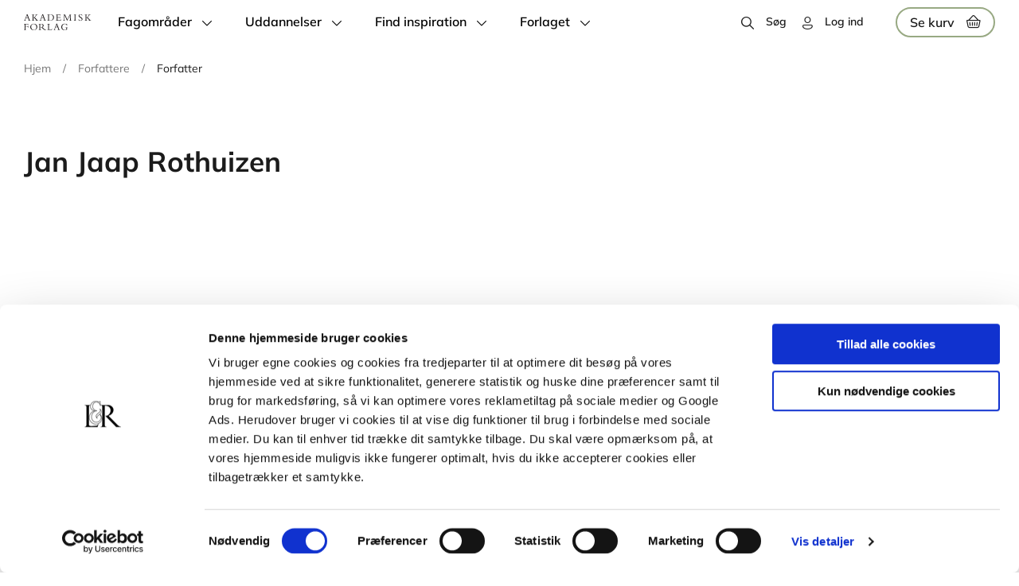

--- FILE ---
content_type: text/html; charset=UTF-8
request_url: https://www.akademisk.dk/forlaget/forfatter/jan-jaap-rothuizen
body_size: 11181
content:
<!DOCTYPE html>
<html lang="da" dir="ltr" prefix="og: https://ogp.me/ns#">
  <head>
    <meta charset="utf-8" />
<link rel="canonical" href="https://www.akademisk.dk/forlaget/forfatter/jan-jaap-rothuizen" />
<meta name="MobileOptimized" content="width" />
<meta name="HandheldFriendly" content="true" />
<meta name="viewport" content="width=device-width, initial-scale=1.0" />
<link rel="icon" href="/themes/custom/akademisk/favicon_akademisk.ico" type="image/vnd.microsoft.icon" />

    <title>Jan Jaap Rothuizen | Akademisk Forlag</title>
        <style>[class*=icon-]:before{font-family:iconPack;font-size:1rem;font-style:normal;font-weight:400;font-variant:normal;text-transform:none;color:#000}.icon-download-line:before{content:"\e800"}.icon-icons-1:before{content:"\e801"}.icon-icons-2:before{content:"\e802"}.icon-icons-3:before{content:"\e803"}.icon-icons8-account:before{content:"\e804"}.icon-icons8-add:before{content:"\e805"}.icon-icons8-align_right:before{content:"\e806"}.icon-icons8-at_sign:before{content:"\e807"}.icon-icons8-below:before{content:"\e808"}.icon-icons8-book:before{content:"\e809"}.icon-icons8-books:before{content:"\e80a"}.icon-icons8-bursts:before{content:"\e80b"}.icon-icons8-cancel:before{content:"\e80c"}.icon-icons8-close:before{content:"\e80d"}.icon-icons8-facebook:before{content:"\e80e"}.icon-icons8-favorite:before{content:"\e80f"}.icon-icons8-full_shopping_basket:before{content:"\e810"}.icon-icons8-headphones:before{content:"\e811"}.icon-icons8-hearing:before{content:"\e812"}.icon-icons8-info:before{content:"\e813"}.icon-icons8-instagram:before{content:"\e814"}.icon-icons8-information:before{content:"\e815"}.icon-icons8-iphone:before{content:"\e816"}.icon-icons8-linkedin:before{content:"\e817"}.icon-icons8-lock:before{content:"\e818"}.icon-icons8-mail:before{content:"\e819"}.icon-icons8-menu:before{content:"\e81a"}.icon-icons8-musical_notes:before{content:"\e81b"}.icon-icons8-mute:before{content:"\e81c"}.icon-icons8-notification:before{content:"\e81d"}.icon-icons8-open_book:before{content:"\e81e"}.icon-icons8-padlock:before{content:"\e81f"}.icon-icons8-phone:before{content:"\e820"}.icon-icons8-plus_math:before{content:"\e821"}.icon-icons8-search:before{content:"\e822"}.icon-icons8-shopping_basket:before{content:"\e823"}.icon-icons8-subtract:before{content:"\e824"}.icon-icons8-tiktok:before{content:"\e825"}.icon-icons8-touchscreen:before{content:"\e826"}.icon-icons8-twitter:before{content:"\e827"}.icon-icons8-voice:before{content:"\e828"}.icon-icons8-youtube_logo:before{content:"\e829"}.icon-icons8-technical_support:before{content:"\e82a"}.icon-download-line-1:before{content:"\e82b"}.icon-icons8-tiktok-1:before{content:"\e82c"}.icon-icons8-backward:before{content:"\e82d"}.icon-icons8-forward:before{content:"\e82e"}header[id=header]>.container #block-system-branding-block a .mobile-logo{width:30px}header[id=header]>.container #block-system-branding-block a .mobile-logo img{width:auto;height:24px;max-width:unset;margin-top:3px}@keyframes rotate{0%{transform:rotate(0)}100%{transform:rotate(360deg)}}@keyframes orbit{0%{transform:translate(calc(var(--uib-size) * .5)) scale(.73684);opacity:.65}5%{transform:translate(calc(var(--uib-size) * .4)) scale(.684208);opacity:.58}10%{transform:translate(calc(var(--uib-size) * .3)) scale(.631576);opacity:.51}15%{transform:translate(calc(var(--uib-size) * .2)) scale(.578944);opacity:.44}20%{transform:translate(calc(var(--uib-size) * .1)) scale(.526312);opacity:.37}25%{transform:translate(0) scale(.47368);opacity:.3}30%{transform:translate(calc(var(--uib-size) * -.1)) scale(.526312);opacity:.37}35%{transform:translate(calc(var(--uib-size) * -.2)) scale(.578944);opacity:.44}40%{transform:translate(calc(var(--uib-size) * -.3)) scale(.631576);opacity:.51}45%{transform:translate(calc(var(--uib-size) * -.4)) scale(.684208);opacity:.58}50%{transform:translate(calc(var(--uib-size) * -.5)) scale(.73684);opacity:.65}55%{transform:translate(calc(var(--uib-size) * -.4)) scale(.789472);opacity:.72}60%{transform:translate(calc(var(--uib-size) * -.3)) scale(.842104);opacity:.79}65%{transform:translate(calc(var(--uib-size) * -.2)) scale(.894736);opacity:.86}70%{transform:translate(calc(var(--uib-size) * -.1)) scale(.947368);opacity:.93}75%{transform:translate(0) scale(1);opacity:1}80%{transform:translate(calc(var(--uib-size) * .1)) scale(.947368);opacity:.93}85%{transform:translate(calc(var(--uib-size) * .2)) scale(.894736);opacity:.86}90%{transform:translate(calc(var(--uib-size) * .3)) scale(.842104);opacity:.79}95%{transform:translate(calc(var(--uib-size) * .4)) scale(.789472);opacity:.72}100%{transform:translate(calc(var(--uib-size) * .5)) scale(.73684);opacity:.65}}*,:after,:before{box-sizing:border-box;-webkit-tap-highlight-color:transparent}@media screen and (max-width:768px){html.lock,html.lock body{overflow:hidden}}body{margin:0;padding:0;-webkit-font-smoothing:antialiased;-moz-osx-font-smoothing:grayscale;font-family:MulishRegular}body.with-vat .order-total-line__adjustment--tax span{color:#919191}body.with-vat .without-vat{display:none!important}body.without-vat .with-vat:not(.order-total-line__adjustment--tax){display:none!important}.price-wrapper>div{display:flex;flex-flow:column;align-items:flex-end}.price-wrapper>div .original-price{order:-1;color:#1b1b1b;font-size:14px;line-height:19px;margin:0 0 5px}.price-wrapper .final-price{font-family:MulishBold;margin:0 0 2px}.price-wrapper .unit-price{font-size:14px;line-height:19px}.price-wrapper .original-price{font-size:14px;line-height:19px;text-decoration:line-through;white-space:nowrap}img{max-width:100%;height:auto}ul.menu{margin:0;padding:0;list-style-type:none;display:flex}body.path-user.toolbar-fixed article.contextual-region>.form-no-label{position:relative;width:100%;max-width:1423px;margin:120px auto 0;padding:0 30px}@media screen and (min-width:976px){body.gin--vertical-toolbar.path-ordrer #block-system-main-block>.view-display{margin-top:130px}}body.gin--vertical-toolbar header#header{top:60px}@media screen and (max-width:975px){body.gin--vertical-toolbar header#header{top:86px}}body.gin--vertical-toolbar nav.breadcrumb{left:65px;width:calc(100% - 65px);top:135px}body.gin--vertical-toolbar .product-listing-component{padding-top:160px}body.gin--vertical-toolbar .results>.product-listing-component{padding-top:80px}body.gin--vertical-toolbar.path-product #main-content #product,body.gin--vertical-toolbar.path-product #main-content #series,body.gin--vertical-toolbar.path-product #main-content #system{padding:104px 0 25px}body.gin--vertical-toolbar.path-taxonomy .paragraph:first-child{padding-top:160px!important}body.gin--vertical-toolbar.path-taxonomy #block-system-main-block>div[data-type=taxonomy-content],body.gin--vertical-toolbar.path-taxonomy .view-display:not(.faq-page){padding-top:140px}body.gin--vertical-toolbar .faq-page{padding:190px 15px 20px}body.gin--vertical-toolbar.path-checkout .checkout-page{padding:120px 0 34px}body.gin--vertical-toolbar.path-checkout #block-system-main-block>form.commerce-checkout-flow{padding-top:80px}body.gin--vertical-toolbar.path-webform #block-system-main-block>form:first-child{padding-top:140px}body.gin--vertical-toolbar .search-results-page .search-header{padding:125px 0 66px}body.gin--vertical-toolbar article.author-full-page.node--type-contributor{padding-top:135px}body.gin--vertical-toolbar .view-display.author-listing{padding-top:95px}body.gin--vertical-toolbar header[id=header].search-on #block-webshop-search-block>.webshop-search-block>form,body.gin--vertical-toolbar header[id=header].search-on .webshop-search-block>form{transform:translate(-50%,calc(100% + 125px))}.node-preview-container>form.node-preview-form-select{top:0!important;background:unset!important;padding:10px 0!important}.node-preview-container>form.node-preview-form-select>.form-wrapper{display:flex;align-items:center}.node-preview-container>form.node-preview-form-select>.form-wrapper .form-item{display:flex;align-items:end;margin-left:40px}.node-preview-container>form.node-preview-form-select>.form-wrapper .form-item label{font-size:14px;white-space:nowrap;margin:0;align-self:center;margin-right:4px}ul.contextual-links li a:hover{color:#fff!important;background-color:#525252!important;opacity:1!important}#block-system-branding-block ul.contextual-links{left:calc(100% - 40px)!important;right:auto!important}#block-system-branding-block ul.contextual-links li a{max-width:unset!important}#block-system-menu-block-subfooter-menu ul.contextual-links{left:calc(100% - 38px);right:auto;top:-7px!important;border-radius:4px 4px 4px 0}body.gin--vertical-toolbar #sub-header{top:148px}@media screen and (max-width:975px){body.gin--vertical-toolbar #sub-header{top:174px}}.subfooter.section .contextual.open .trigger{border-radius:0 0 13px 13px}.subfooter.section .contextual-region .contextual ul.contextual-links{transform:translate(0,-100%);margin:-25px 6px 0 0;top:auto;right:0;border-radius:4px 4px 0 4px}#toolbar-administration .site-version{display:none}#toolbar-administration-secondary{display:flex;align-items:center}#toolbar-administration-secondary .site-version{margin:0 20px 0 0;font-weight:600;font-size:14px;line-height:19px;order:-1}body>div[data-campaign=promotion-push-y]{position:relative;z-index:5}.dialog-off-canvas-main-canvas{min-height:100vh;display:flex;flex-flow:column}.dialog-off-canvas-main-canvas>#main-content{min-height:300px}.dialog-off-canvas-main-canvas>*{width:100%}.dialog-off-canvas-main-canvas>footer{margin:auto 0 0 0}.container{position:relative;width:100%;max-width:1423px;margin:0 auto}@media screen and (min-width:991px){.container{padding:0 30px}}@media screen and (max-width:990px){.container{padding:0 20px}}@media screen and (max-width:480px){.container{padding:0 10px}}#sub-header{width:100%;display:flex;flex-flow:column;z-index:9;pointer-events:none}#sub-header .container{padding-right:60px}#sub-header>*{pointer-events:all}#sub-header .messages__wrapper{position:relative;backdrop-filter:blur(2px);font-size:16px;line-height:40px;font-family:MulishSemiBold}#sub-header .messages__wrapper>.message{display:flex;justify-content:center}#sub-header .messages__wrapper>.message .container{display:inline-block}#sub-header .messages__wrapper>.message a{font-size:16px;line-height:40px;font-family:MulishSemiBold}#sub-header .messages__wrapper>.message[aria-label=Statusmeddelelse]{background-color:rgba(45,204,255,.9)}#sub-header .messages__wrapper>.message[aria-label=Advarselsmeddelelse]{background-color:rgba(255,179,2,.9)}#sub-header .messages__wrapper>.message[aria-label=Fejlmeddelelse]{background-color:rgba(255,0,0,.9);color:#fff}#sub-header .messages__wrapper>.message[aria-label=Fejlmeddelelse] a{color:#fff;font-family:MulishSemiBold}#sub-header .messages__wrapper>.message>div[role=alert]{width:100%;margin:0 auto;display:flex}#sub-header .messages__wrapper>.message .close-message{position:absolute;right:20px;top:50%;transform:translateY(-50%);width:30px;height:30px;cursor:pointer}#sub-header .messages__wrapper>.message .close-message:after{display:block;text-align:center;content:"\e80d";font-family:iconPack;color:#000;font-size:14px;line-height:30px}#sub-header #block-local-tasks-block{display:none!important;position:relative;width:50px;height:50px;background-color:#fff;border-radius:100%;box-shadow:2px 2px 8px rgba(0,0,0,.16);border:1px solid #e6e6e6;margin:10px;cursor:pointer;margin:0 40px 0 0}#sub-header #block-local-tasks-block>div.contextual{display:none!important}#sub-header #block-local-tasks-block ul.primarytabs{visibility:hidden;opacity:0;transform:translateY(-6px);margin:0;padding:0;list-style-type:none;transition:all .4s ease;background-color:#fff;border-radius:5px;padding:10px;position:absolute;right:calc(100% + 20px);top:0;border:1px solid #e6e6e6;box-shadow:2px 2px 8px rgba(0,0,0,.16)}#sub-header #block-local-tasks-block ul.primarytabs>li{position:relative;z-index:1}#sub-header #block-local-tasks-block ul.primarytabs>li a{display:block;font-size:14px;line-height:30px;white-space:nowrap;min-width:100px;color:#1b1b1b;text-decoration:none;padding:0 10px}#sub-header #block-local-tasks-block ul.primarytabs>li:not(:last-child){border-bottom:1px solid #e6e6e6}#sub-header #block-local-tasks-block ul.primarytabs>li:hover{background-color:#e6e6e6}#sub-header #block-local-tasks-block ul.primarytabs::before{content:"";width:20px;height:20px;position:absolute;right:-11px;top:14px;border-left:1px solid #e6e6e6;border-top:1px solid #e6e6e6;background-color:#fff;transform:rotate(135deg);z-index:0}#sub-header #block-local-tasks-block.focus{border:1px solid #e6e6e6}#sub-header #block-local-tasks-block:after{content:"\e80b";position:absolute;left:0;top:0;width:100%;height:100%;display:block;text-align:center;font-family:iconPack;color:#000;font-size:16px;line-height:50px}#sub-header #block-local-tasks-block.open,#sub-header #block-local-tasks-block:hover{background-color:#f2f2f2}#sub-header #block-local-tasks-block.open ul.primarytabs{opacity:1;visibility:visible;transform:translateY(0)}.node-preview-container form.node-preview-form-select{position:absolute;left:0;top:55px;display:flex;flex-flow:column;padding:10px;background-color:rgba(255,255,255,.8);border-radius:0 0 8px}.node-preview-container form.node-preview-form-select>a{display:inline-block;color:#fff;text-decoration:none;font-family:MulishSemiBold;background-color:#98a983;border:none;cursor:pointer;text-align:center;min-width:180px;text-align:center;font-size:14px;line-height:17px;padding:6px 10px;border-radius:27px}.node-preview-container form.node-preview-form-select>a.disabled,.node-preview-container form.node-preview-form-select>a:disabled,.node-preview-container form.node-preview-form-select>a[disabled]{color:#fff!important;background-color:#777!important;pointer-events:none}.node-preview-container form.node-preview-form-select>a:hover{background-color:#adba9c}.node-preview-container form.node-preview-form-select>a:active{box-shadow:inset 0 3px 6px 0 rgba(0,0,0,.16)}@media screen and (max-width:768px){.node-preview-container form.node-preview-form-select>a{min-width:150px}}.node-preview-container form.node-preview-form-select>.form-item{margin:10px auto 0;display:flex;align-items:center;max-width:90%}.node-preview-container form.node-preview-form-select>.form-item label{font-size:12px;line-height:18px;margin:0 8px 0 0;white-space:nowrap}.node-preview-container form.node-preview-form-select>.form-item select{width:100%}#cart-flyout:not(.loaded){display:none}body.path-product header[id=header]{position:sticky}header[id=header]{position:fixed;top:0;left:0;z-index:100;width:100%;padding:0!important;background-color:unset!important}@media screen and (max-width:990px){header[id=header]{position:sticky}}header[id=header]>.background{position:absolute;left:0;top:0;height:100%;width:100%;transition:background-color .2s ease}@supports (-webkit-backdrop-filter:blur(6px)) or (backdrop-filter:blur(6px)){header[id=header]>.background{backdrop-filter:blur(6px);-webkit-backdrop-filter:blur(6px);-moz-backdrop-filter:blur(6px)}}header[id=header]>.container{display:flex;align-items:center;flex-wrap:wrap;z-index:200}header[id=header]>.container #block-system-menu-block-main ul.menu-level-0>li>.menu-dropdown{transform:translateY(calc(-100% - 55px))}@media screen and (min-width:769px){header[id=header]>.container #block-system-branding-block .mobile-logo{display:none}}@media screen and (max-width:768px){header[id=header]>.container #block-system-branding-block .mobile-logo{display:block}header[id=header]>.container #block-system-branding-block .mobile-logo+img{display:none}}header[id=header]>.container #block-system-menu-block-account,header[id=header]>.container #block-system-menu-block-right-menu{position:relative;margin:0 0 0 auto;padding-right:40px}header[id=header]>.container #block-system-menu-block-account>ul.menu>li,header[id=header]>.container #block-system-menu-block-right-menu>ul.menu>li{position:relative}header[id=header]>.container #block-system-menu-block-account>ul.menu>li>a,header[id=header]>.container #block-system-menu-block-account>ul.menu>li>span,header[id=header]>.container #block-system-menu-block-right-menu>ul.menu>li>a,header[id=header]>.container #block-system-menu-block-right-menu>ul.menu>li>span{position:relative;display:block;color:#1b1b1b;font-family:MulishSemiBold;text-decoration:none;cursor:pointer;line-height:55px}header[id=header]>.container #block-system-menu-block-account>ul.menu>li>a:before,header[id=header]>.container #block-system-menu-block-account>ul.menu>li>span:before,header[id=header]>.container #block-system-menu-block-right-menu>ul.menu>li>a:before,header[id=header]>.container #block-system-menu-block-right-menu>ul.menu>li>span:before{display:inline-block;content:"\e804";font-family:iconPack;margin-right:15px;font-size:16px;line-height:18px;vertical-align:middle}header[id=header]>.container #block-system-menu-block-account>ul.menu>li>a.search:before,header[id=header]>.container #block-system-menu-block-account>ul.menu>li>span.search:before,header[id=header]>.container #block-system-menu-block-right-menu>ul.menu>li>a.search:before,header[id=header]>.container #block-system-menu-block-right-menu>ul.menu>li>span.search:before{content:"\e822"}@media screen and (min-width:768px){header[id=header]>.container #block-system-menu-block-account>ul.menu>li>a:after,header[id=header]>.container #block-system-menu-block-account>ul.menu>li>span:after,header[id=header]>.container #block-system-menu-block-right-menu>ul.menu>li>a:after,header[id=header]>.container #block-system-menu-block-right-menu>ul.menu>li>span:after{content:"";width:0;height:2px;background-color:#adba9c;border-radius:2px;position:absolute;bottom:0;left:0;opacity:0;transition:all .3s ease}}header[id=header]>.container #block-system-menu-block-account>ul.menu>li>a.is-active:after,header[id=header]>.container #block-system-menu-block-account>ul.menu>li>a:hover:after,header[id=header]>.container #block-system-menu-block-account>ul.menu>li>span.is-active:after,header[id=header]>.container #block-system-menu-block-account>ul.menu>li>span:hover:after,header[id=header]>.container #block-system-menu-block-right-menu>ul.menu>li>a.is-active:after,header[id=header]>.container #block-system-menu-block-right-menu>ul.menu>li>a:hover:after,header[id=header]>.container #block-system-menu-block-right-menu>ul.menu>li>span.is-active:after,header[id=header]>.container #block-system-menu-block-right-menu>ul.menu>li>span:hover:after{width:100%;opacity:1}header[id=header]>.container #block-system-menu-block-account>ul.menu>li>ul.child,header[id=header]>.container #block-system-menu-block-right-menu>ul.menu>li>ul.child{opacity:0;visibility:hidden;transform:translateY(8px)}header[id=header]>.container #block-system-menu-block-account>ul.menu>li:not(:last-child),header[id=header]>.container #block-system-menu-block-right-menu>ul.menu>li:not(:last-child){margin-right:20px}@media screen and (max-width:480px){header[id=header]>.container #block-system-menu-block-account,header[id=header]>.container #block-system-menu-block-right-menu{padding-right:0}}header[id=header]>.container #block-webshop-commerce-cart-block{position:relative;z-index:3}@media screen and (min-width:769px){header[id=header]>.container #block-webshop-commerce-cart-block{padding:8px 0}}header[id=header]>.container #block-webshop-commerce-cart-block a.cart-link{display:block;position:relative;font-family:MulishSemiBold}header[id=header]>.container #block-webshop-commerce-cart-block a.cart-link .counter{position:absolute;right:16px;top:8px;transform:translateX(50%);height:14px;color:#000;background-color:#98a983;font-size:10px;line-height:14px;border-radius:7px;text-align:center;padding:0 4px;min-width:14px;transition:all .3s ease}header[id=header]>.container #block-webshop-commerce-cart-block a.cart-link .webshop-throbber{left:auto;top:7px;right:10px;width:20px;height:20px}header[id=header]>.container #block-webshop-commerce-cart-block a.cart-link.loading{pointer-events:none}header[id=header]>.container #block-webshop-commerce-cart-block a.cart-link.loading:before{content:none;display:none}header[id=header]>.container #block-webshop-commerce-cart-block a.cart-link.loading:after{opacity:0}header[id=header]>.container #block-webshop-commerce-cart-block a.cart-link.loading .counter{display:none}header[id=header]>.container #block-webshop-commerce-cart-block a.cart-link:after{display:inline-block;content:"\e823";font-family:iconPack;margin:-2px 0 0 15px;font-size:16px;line-height:18px;height:18px;width:18px;vertical-align:middle;color:#1b1b1b;transition:all .3s ease}@media screen and (min-width:768px){header[id=header]>.container #block-webshop-commerce-cart-block a.cart-link{display:flex;align-items:center;border:2px solid #98a983;padding:0 16px;border-radius:19px;color:#1b1b1b;font-size:16px;line-height:34px;font-family:MulishSemiBold;text-decoration:none}header[id=header]>.container #block-webshop-commerce-cart-block a.cart-link:hover{background-color:#98a983;border-color:#98a983}header[id=header]>.container #block-webshop-commerce-cart-block a.cart-link:active{background-color:#adba9c;color:#1b1b1b}header[id=header]>.container #block-webshop-commerce-cart-block a.cart-link:active:after{color:#1b1b1b}}@media screen and (max-width:767px){header[id=header]>.container #block-webshop-commerce-cart-block a.cart-link{position:relative;z-index:2;width:50px;height:50px;text-align:center}header[id=header]>.container #block-webshop-commerce-cart-block a.cart-link span.text{display:none}header[id=header]>.container #block-webshop-commerce-cart-block a.cart-link span.counter{top:14px}header[id=header]>.container #block-webshop-commerce-cart-block a.cart-link:after{height:50px;line-height:50px;margin:0;text-align:center}}header[id=header]>.container .webshop-search-block>form{position:absolute}@media screen and (min-width:768px){header[id=header]>.container .webshop-search-block>form{bottom:100%}}@media screen and (max-width:767px){header[id=header]>.container .webshop-search-block>form{right:100%;top:70px}}@media screen and (max-width:768px){header[id=header]>.container{padding:0}}@media screen and (max-width:1240px){header[id=header]>.container>div#block-system-branding-block{margin:0 20px}header[id=header]>.container>#block-system-menu-block-main{order:-1;position:absolute!important;left:0;top:0;width:35px;height:100%}header[id=header]>.container>#block-system-menu-block-main>div.mobile-burger{display:flex}header[id=header]>.container>#block-system-menu-block-main>ul.menu-level-0{position:fixed;right:100%;top:55px;background-color:#fff;z-index:99;width:50%;height:calc(100% - 55px);transition:transform .4s ease}}@media screen and (max-width:990px){header[id=header]>.background{background-color:#fff!important}header[id=header]>.container>div#block-system-branding-block{margin:0 20px 0 45px}header[id=header]>.container>#block-system-menu-block-account>ul.menu li>a,header[id=header]>.container>#block-system-menu-block-account>ul.menu li>span,header[id=header]>.container>#block-system-menu-block-right-menu>ul.menu li>a,header[id=header]>.container>#block-system-menu-block-right-menu>ul.menu li>span{font-size:14px;line-height:58px;width:auto;display:table}header[id=header]>.container>#block-system-menu-block-account>ul.menu li>a:before,header[id=header]>.container>#block-system-menu-block-account>ul.menu li>span:before,header[id=header]>.container>#block-system-menu-block-right-menu>ul.menu li>a:before,header[id=header]>.container>#block-system-menu-block-right-menu>ul.menu li>span:before{margin-right:6px}header[id=header]>.container>#block-system-menu-block-main>div.mobile-burger{z-index:100}header[id=header]>.container>#block-system-menu-block-main>ul.menu-level-0{width:100%;top:0;padding-top:140px!important;height:100%}header[id=header]:after{top:50px!important}}@media screen and (max-width:767px){header[id=header]>.container>#block-system-menu-block-account,header[id=header]>.container>#block-system-menu-block-right-menu{padding:0}header[id=header]>.container>#block-system-menu-block-account>ul.menu>li:last-child,header[id=header]>.container>#block-system-menu-block-right-menu>ul.menu>li:last-child{position:fixed;width:100%;right:100%;bottom:0;transition:transform .4s ease;padding:0 20px;z-index:100;background-color:#fff}header[id=header]>.container>#block-system-menu-block-account>ul.menu>li>a.search,header[id=header]>.container>#block-system-menu-block-right-menu>ul.menu>li>a.search{width:35px;text-align:center;font-size:0;color:transparent}header[id=header]>.container>#block-system-menu-block-account>ul.menu>li>a.search:before,header[id=header]>.container>#block-system-menu-block-right-menu>ul.menu>li>a.search:before{font-size:16px;color:#1b1b1b;margin:0}header[id=header]>.container>#block-system-menu-block-account>ul.menu>li>span,header[id=header]>.container>#block-system-menu-block-right-menu>ul.menu>li>span{width:35px;text-align:center;font-size:0;color:transparent}header[id=header]>.container>#block-system-menu-block-account>ul.menu>li>span:before,header[id=header]>.container>#block-system-menu-block-right-menu>ul.menu>li>span:before{font-size:16px;color:#1b1b1b;margin:0}header[id=header]>.container>#block-system-menu-block-account>ul.menu>li>span.user,header[id=header]>.container>#block-system-menu-block-right-menu>ul.menu>li>span.user{display:flex;width:auto;height:58px;align-items:center;font-size:14px;line-height:16px;color:#1b1b1b}header[id=header]>.container>#block-system-menu-block-account>ul.menu>li>span.user:before,header[id=header]>.container>#block-system-menu-block-right-menu>ul.menu>li>span.user:before{margin-right:6px}header[id=header]>.container>#block-system-menu-block-account>ul.menu>li:not(:last-child),header[id=header]>.container>#block-system-menu-block-right-menu>ul.menu>li:not(:last-child){margin:0}header[id=header].main-menu-open>.container>#block-system-menu-block-account>ul.menu>li:last-child,header[id=header].main-menu-open>.container>#block-system-menu-block-right-menu>ul.menu>li:last-child,header[id=header].main-menu-open>.container>.header-vat-changer>ul.menu>li:last-child{transform:translateX(100%)}}@media screen and (min-width:991px){body.light-menu nav.breadcrumb ul li{color:#fff!important}body.light-menu nav.breadcrumb ul li a,body.light-menu nav.breadcrumb ul li span,body.light-menu nav.breadcrumb ul li.divider{color:#fff!important}body.light-menu .dialog-off-canvas-main-canvas header[id=header]:not(.main-menu-open):not(.search-on):not(.scrolled)>.container #block-system-branding-block a img{filter:brightness(100)}body.light-menu .dialog-off-canvas-main-canvas header[id=header]:not(.main-menu-open):not(.search-on):not(.scrolled)>.container #block-system-menu-block-account ul.menu li>a,body.light-menu .dialog-off-canvas-main-canvas header[id=header]:not(.main-menu-open):not(.search-on):not(.scrolled)>.container #block-system-menu-block-account ul.menu li>span,body.light-menu .dialog-off-canvas-main-canvas header[id=header]:not(.main-menu-open):not(.search-on):not(.scrolled)>.container #block-system-menu-block-right-menu ul.menu li>a,body.light-menu .dialog-off-canvas-main-canvas header[id=header]:not(.main-menu-open):not(.search-on):not(.scrolled)>.container #block-system-menu-block-right-menu ul.menu li>span{color:#fff}body.light-menu .dialog-off-canvas-main-canvas header[id=header]:not(.main-menu-open):not(.search-on):not(.scrolled)>.container #block-system-menu-block-main ul.menu-level-0>li>a,body.light-menu .dialog-off-canvas-main-canvas header[id=header]:not(.main-menu-open):not(.search-on):not(.scrolled)>.container #block-system-menu-block-main ul.menu-level-0>li>span{color:#fff}body.light-menu .dialog-off-canvas-main-canvas header[id=header]:not(.main-menu-open):not(.search-on):not(.scrolled)>.container #block-webshop-commerce-cart-block a.cart-link{color:#fff!important;border-color:#fff!important}body.light-menu .dialog-off-canvas-main-canvas header[id=header]:not(.main-menu-open):not(.search-on):not(.scrolled)>.container #block-webshop-commerce-cart-block a.cart-link:after{color:#fff!important}body.light-menu .dialog-off-canvas-main-canvas header[id=header]:not(.main-menu-open):not(.search-on):not(.scrolled)>.container #block-system-menu-block-main .mobile-burger span,body.light-menu .dialog-off-canvas-main-canvas header[id=header]:not(.main-menu-open):not(.search-on):not(.scrolled)>.container #block-system-menu-block-main .mobile-burger:after,body.light-menu .dialog-off-canvas-main-canvas header[id=header]:not(.main-menu-open):not(.search-on):not(.scrolled)>.container #block-system-menu-block-main .mobile-burger:before{background:#fff}}</style>    <link rel="stylesheet" media="all" href="/sites/akademisk.dk/public/css/css_jiF88n6ysNumHOrD-o96PadB7xjpdtTTNc4qQSH08HM.css?delta=0&amp;language=da&amp;theme=akademisk&amp;include=eJwdxNEJwCAMBcCFxEA3ivoQayTFaNXtC72P48oJrVilLBpYbByBi9pBqc-HxfPN2xkEcVxBN4xWSRnD2bGBRoEN7i1YRv--aZqCDxQAIpI" />
<link rel="stylesheet" media="all" href="/modules/contrib/select2boxes/css/select2boxes.theme.css?t8losb" />
<link rel="stylesheet" media="all" href="/sites/akademisk.dk/public/css/css_rzyF9k9xthl8XpsemdhijG11H2UAR0mQ2jIRrEZSM5E.css?delta=2&amp;language=da&amp;theme=akademisk&amp;include=eJwdxNEJwCAMBcCFxEA3ivoQayTFaNXtC72P48oJrVilLBpYbByBi9pBqc-HxfPN2xkEcVxBN4xWSRnD2bGBRoEN7i1YRv--aZqCDxQAIpI" />
<link rel="stylesheet" media="all" href="https://cdnjs.cloudflare.com/ajax/libs/select2/4.0.5/css/select2.min.css" />
<link rel="stylesheet" media="all" href="/sites/akademisk.dk/public/css/css_iuB-dTRDJF4F-7dNsBp4NC_nSo4GWXiDXRaNwM9Dddw.css?delta=4&amp;language=da&amp;theme=akademisk&amp;include=eJwdxNEJwCAMBcCFxEA3ivoQayTFaNXtC72P48oJrVilLBpYbByBi9pBqc-HxfPN2xkEcVxBN4xWSRnD2bGBRoEN7i1YRv--aZqCDxQAIpI" />

    <script type="application/json" data-drupal-selector="drupal-settings-json">{"path":{"baseUrl":"\/","pathPrefix":"","currentPath":"node\/223","currentPathIsAdmin":false,"isFront":false,"currentLanguage":"da"},"pluralDelimiter":"\u0003","suppressDeprecationErrors":true,"gtag":{"tagId":"","consentMode":false,"otherIds":[],"events":[],"additionalConfigInfo":[]},"ajaxPageState":{"libraries":"eJxdzmEOgjAMBeALDZd4oaUrdVQ6StYqeHuJoAn-ecn70qQPRuipso2xiGYQ85dQKKpFKDmUWLb47xe4w3rGGoyE0K9ZV7K4cF_Ig73MqcYMRuHJtFj85KVq_5CDEk83ntgpGTYV2U-6r3a7hoWyDTqfZh6WUGulhhQRmv90btsX9CRszlOJRtBwSFkUxzedHGEO","theme":"akademisk","theme_token":null},"ajaxTrustedUrl":[],"gtm":{"tagId":null,"settings":{"data_layer":"dataLayer","include_classes":false,"allowlist_classes":"","blocklist_classes":"","include_environment":false,"environment_id":"","environment_token":""},"tagIds":["GTM-MPRD46"]},"webshop":{"domain":"akademisk","default_images":{"default":"https:\/\/www.akademisk.dk\/sites\/akademisk.dk\/public\/default_images\/akademisk-kommer-snart_2.png","digital":"https:\/\/www.akademisk.dk\/sites\/akademisk.dk\/public\/default_images\/akademisk-kommer-snart.png"}},"views":{"ajax_path":"\/views\/ajax","ajaxViews":{"views_dom_id:fa96ccb64f8b7c6b02057aed96a6b58b0a8ddae4a2aeebd713c9948090479453":{"view_name":"related_products","view_display_id":"contributor_same_author_block","view_args":"223","view_path":"\/node\/223","view_base_path":null,"view_dom_id":"fa96ccb64f8b7c6b02057aed96a6b58b0a8ddae4a2aeebd713c9948090479453","pager_element":0}}},"webshop_search_index":{"search_block_product":{"searchkit":{"connection":{"host":"https:\/\/elsearch.akademisk.dk","auth":{"username":"alinea","password":"2eDMlt7JfdnO2nR"}},"search_settings":{"highlight_attributes":["title","content_title"],"snippet_attributes":["description"],"search_attributes":[{"field":"variation_title","weight":5},{"field":"title","weight":5},{"field":"content_title","weight":5},{"field":"field_description","weight":2},{"field":"sku","weight":1},{"field":"authors_fulltext","weight":2.5},{"field":"search_keywords","weight":2}],"result_attributes":["variation_title","field_description","url","content_title","title","product_image_alt","product_image_style_url","digital_image_style_url","digital_image_alt","series_first_image_style_url","series_second_image_style_url","series_first_image_alt","series_second_image_alt","series_fallback_image_url","product_format","product_type","entity_type","content_type"],"filter_attributes":[{"attribute":"entity_type","field":"entity_type","type":"string"},{"attribute":"content_type","field":"content_type","type":"string"},{"attribute":"contributor_type","field":"contributor_type","type":"string"}]}},"index_name":"search_egmont_akademisk","hits_per_page":3,"filters":"entity_type:commerce_product"},"search_block_content":{"searchkit":{"connection":{"host":"https:\/\/elsearch.akademisk.dk","auth":{"username":"alinea","password":"2eDMlt7JfdnO2nR"}},"search_settings":{"highlight_attributes":["title","content_title"],"snippet_attributes":["description"],"search_attributes":[{"field":"variation_title","weight":5},{"field":"title","weight":5},{"field":"content_title","weight":5},{"field":"field_description","weight":2},{"field":"sku","weight":1},{"field":"authors_fulltext","weight":2.5},{"field":"search_keywords","weight":2}],"result_attributes":["variation_title","field_description","url","content_title","title","product_image_alt","product_image_style_url","digital_image_style_url","digital_image_alt","series_first_image_style_url","series_second_image_style_url","series_first_image_alt","series_second_image_alt","series_fallback_image_url","product_format","product_type","entity_type","content_type"],"filter_attributes":[{"attribute":"entity_type","field":"entity_type","type":"string"},{"attribute":"content_type","field":"content_type","type":"string"},{"attribute":"contributor_type","field":"contributor_type","type":"string"}]}},"index_name":"search_egmont_akademisk","hits_per_page":3,"filters":"entity_type:node AND ((NOT content_type:contributor) OR contributor_type:author)"}},"webshop_commerce":{"vat_changer":1},"user":{"uid":0,"permissionsHash":"08195116938dbeea628ad1e061ba930d38595a48e39e06c3aaa0694f2504bd1b"}}</script>
<script src="/sites/akademisk.dk/public/js/js__LTe-qP33gleOzTOn5nab2K4VcaHBDT6QUamdxBNH7A.js?scope=header&amp;delta=0&amp;language=da&amp;theme=akademisk&amp;include=eJxdzlsOwjAMRNENpURiQ5HjGmPq1FVsaNk9iJdUfka652tggpGa-JRZrYJ63JUSm7FSCeDMz_nvA1xg22NLTkoYx2obeV5lZIp0E1q9yHySWYKKYzfV_NLhq8Nb00rVz7bsfnysoLVGHSkj9Pjp0m28YhQVD5k5O0HHc6lqOD0AvxlVCA"></script>
<script src="/modules/contrib/google_tag/js/gtag.js?t8losb"></script>
<script src="/modules/contrib/google_tag/js/gtm.js?t8losb"></script>

  </head>
  <body class="with-vat dark-menu path-node page-node-type-contributor">
    <a href="#main-content" class="skip-to-content">
      Gå til hovedindhold
    </a>
    <noscript><iframe src="https://www.googletagmanager.com/ns.html?id=GTM-MPRD46"
                  height="0" width="0" style="display:none;visibility:hidden"></iframe></noscript>

      <div class="dialog-off-canvas-main-canvas" data-off-canvas-main-canvas>
    <header id="header" class="section ">
  <div class="background"></div>
  <div class="menu-overlay"></div>

  
  <div class="container">
            <div id="block-system-branding-block" class="block">
  
    
  
      <a id="site-logo" class="col" href="/" title="Hjem" rel="home">
            <img src="/themes/custom/akademisk/images/akademisk-logo.svg" alt="Hjem" />
    </a>
      <span id="site-slogan" class="col"></span>

</div>
<nav  id="block-system-menu-block-main" class="navbar navbar-expand-md navbar-light bg-light">
            
  <span  class="visually-hidden">Main navigation</span>
  
  <div class="mobile-burger">
    <span></span>
  </div>
        
  <ul class="menu menu-level-0">
                  
        <li class="menu-item menu-item--expanded" tabindex="0">
          <span>Fagområder</span>

                                
  
  <div class="menu_link_content menu-link-contentmain view-mode-default menu-dropdown menu-dropdown-0 menu-type-default">
              
  <ul class="menu menu-level-1">
      
    <li class="menu-item menu-item--expanded">
                    
  
  <div class="menu_link_content menu-link-contentmain view-mode-default menu-dropdown menu-dropdown-1 menu-type-default">
              
  <ul class="menu menu-level-2">
      
    <li class="heading menu-item">
              <span id="main-menu-196">KATEGORIER</span>
      
    </li>
      
    <li class="simple_link menu-item">
              <a href="/skole-og-laering" id="main-menu-127" data-drupal-link-system-path="taxonomy/term/94">Skole og læring</a>
      
    </li>
      
    <li class="simple_link menu-item">
              <a href="/paedagogik-0" id="main-menu-81" data-drupal-link-system-path="taxonomy/term/116">Pædagogik</a>
      
    </li>
      
    <li class="simple_link menu-item">
              <a href="/sociale-fag" id="main-menu-157" data-drupal-link-system-path="taxonomy/term/101">Socialt arbejde</a>
      
    </li>
      
    <li class="simple_link menu-item">
              <a href="/psykologi-og-personlig-udvikling" id="main-menu-125" data-drupal-link-system-path="taxonomy/term/105">Psykologi og personlig udvikling</a>
      
    </li>
      
    <li class="simple_link menu-item">
              <a href="/organisation-og-ledelse-0" id="main-menu-80" data-drupal-link-system-path="taxonomy/term/143">Organisation og ledelse</a>
      
    </li>
    </ul>



      </div>



          </li>
      
    <li class="menu-item menu-item--expanded">
                    
  
  <div class="menu_link_content menu-link-contentmain view-mode-default menu-dropdown menu-dropdown-1 menu-type-default">
              
  <ul class="menu menu-level-2">
      
    <li class="simple_link menu-item">
              <a href="/samfund" id="main-menu-84" data-drupal-link-system-path="taxonomy/term/564">Samfund og økonomi</a>
      
    </li>
      
    <li class="simple_link menu-item">
              <a href="/teknik-og-naturvidenskab" id="main-menu-82" data-drupal-link-system-path="taxonomy/term/678">Teknik og naturvidenskab</a>
      
    </li>
      
    <li class="simple_link menu-item">
              <a href="/videnskabsteori-og-metode" id="main-menu-130" data-drupal-link-system-path="taxonomy/term/176">Videnskabsteori og metode</a>
      
    </li>
      
    <li class="simple_link menu-item">
              <a href="/filosofi-og-religion" id="main-menu-149" data-drupal-link-system-path="taxonomy/term/152">Filosofi og religion</a>
      
    </li>
      
    <li class="simple_link menu-item">
              <a href="/humaniora-og-sprog" id="main-menu-152" data-drupal-link-system-path="taxonomy/term/182">Humaniora og sprog</a>
      
    </li>
      
    <li class="link_with_arrow menu-item">
              <a href="/titler" id="main-menu-85" data-drupal-link-system-path="node/165">Se alle titler</a>
      
    </li>
    </ul>



      </div>



          </li>
      
    <li class="menu-item menu-item--expanded">
                    
  
  <div class="menu_link_content menu-link-contentmain view-mode-default menu-dropdown menu-dropdown-1 menu-type-default">
              
  <ul class="menu menu-level-2">
      
    <li class="simple_link menu-item">
              <a href="/sbi-anvisning-0" id="main-menu-205" data-drupal-link-system-path="taxonomy/term/570">SBI-anvisninger</a>
      
    </li>
    </ul>



      </div>



          </li>
      
    <li class="menu-item menu-item--expanded">
                    
  
  <div class="menu_link_content menu-link-contentmain view-mode-default menu-dropdown menu-dropdown-1 menu-type-default">
              
  <ul class="menu menu-level-2">
      
    <li class="link_block menu-item">
                      <a href="/anmod-om-boger-til-gennemsyn" id="main-menu-88" data-drupal-link-system-path="node/1434">                    <div class="link-block-title">Anmod om bøger til gennemsyn</div>
              <div class="description"><p>Er du underviser og overvejer at bruge en bog i din undervisning, kan du få et digitalt eksemplar til gennemsyn.</p>
</div>

        </a>
      
    </li>
    </ul>



      </div>



          </li>
    </ul>



      </div>



                  </li>
                      
        <li class="menu-item menu-item--expanded" tabindex="0">
          <span>Uddannelser</span>

                                
  
  <div class="menu_link_content menu-link-contentmain view-mode-default menu-dropdown menu-dropdown-0 menu-type-default">
              
  <ul class="menu menu-level-1">
      
    <li class="menu-item menu-item--expanded">
                    
  
  <div class="menu_link_content menu-link-contentmain view-mode-default menu-dropdown menu-dropdown-1 menu-type-default">
              
  <ul class="menu menu-level-2">
      
    <li class="heading menu-item">
              <span id="main-menu-161">Korte videregående</span>
      
    </li>
      
    <li class="simple_link menu-item">
              <a href="/organisation-og-ledelse-0" id="main-menu-162" data-drupal-link-system-path="taxonomy/term/143">Organisation og ledelse</a>
      
    </li>
      
    <li class="simple_link menu-item">
              <a href="/sociale-fag" id="main-menu-163" data-drupal-link-system-path="taxonomy/term/101">Social- og sundhedsuddannelser</a>
      
    </li>
      
    <li class="simple_link menu-item">
              <a href="/teknik-og-naturvidenskab" id="main-menu-164" data-drupal-link-system-path="taxonomy/term/678">Teknik og naturvidenskab</a>
      
    </li>
    </ul>



      </div>



          </li>
      
    <li class="menu-item menu-item--expanded">
                    
  
  <div class="menu_link_content menu-link-contentmain view-mode-default menu-dropdown menu-dropdown-1 menu-type-default">
              
  <ul class="menu menu-level-2">
      
    <li class="heading menu-item">
              <span id="main-menu-166">Mellemlange videregående</span>
      
    </li>
      
    <li class="simple_link menu-item">
              <a href="/skole-og-laering" id="main-menu-167" data-drupal-link-system-path="taxonomy/term/94">Lærer</a>
      
    </li>
      
    <li class="simple_link menu-item">
              <a href="/paedagogik-0" id="main-menu-168" data-drupal-link-system-path="taxonomy/term/116">Pædagog</a>
      
    </li>
      
    <li class="simple_link menu-item">
              <a href="/sociale-fag" id="main-menu-169" data-drupal-link-system-path="taxonomy/term/101">Socialrådgiver</a>
      
    </li>
      
    <li class="simple_link menu-item">
              <a href="/teknik-og-naturvidenskab" id="main-menu-170" data-drupal-link-system-path="taxonomy/term/678">Teknik og naturvidenskab</a>
      
    </li>
    </ul>



      </div>



          </li>
      
    <li class="menu-item menu-item--expanded">
                    
  
  <div class="menu_link_content menu-link-contentmain view-mode-default menu-dropdown menu-dropdown-1 menu-type-default">
              
  <ul class="menu menu-level-2">
      
    <li class="heading menu-item">
              <span id="main-menu-172">Lange videregående</span>
      
    </li>
      
    <li class="simple_link menu-item">
              <a href="/organisation-og-ledelse-0" id="main-menu-173" data-drupal-link-system-path="taxonomy/term/143">Organisation og ledelse</a>
      
    </li>
      
    <li class="simple_link menu-item">
              <a href="/psykologi-og-personlig-udvikling" id="main-menu-174" data-drupal-link-system-path="taxonomy/term/105">Psykologi</a>
      
    </li>
      
    <li class="simple_link menu-item">
              <a href="/teknik-og-naturvidenskab" id="main-menu-175" data-drupal-link-system-path="taxonomy/term/678">Teknik og naturvidenskab</a>
      
    </li>
      
    <li class="simple_link menu-item">
              <a href="/videnskabsteori-og-metode" id="main-menu-176" data-drupal-link-system-path="taxonomy/term/176">Videnskabsteori og metode</a>
      
    </li>
      
    <li class="simple_link menu-item">
              <a href="/paedagogik-0" id="main-menu-177" data-drupal-link-system-path="taxonomy/term/116">Pædagogik</a>
      
    </li>
      
    <li class="simple_link menu-item">
              <a href="/filosofi-og-religion" id="main-menu-178" data-drupal-link-system-path="taxonomy/term/152">Filosofi og religion</a>
      
    </li>
    </ul>



      </div>



          </li>
      
    <li class="menu-item menu-item--expanded">
                    
  
  <div class="menu_link_content menu-link-contentmain view-mode-default menu-dropdown menu-dropdown-1 menu-type-default">
              
  <ul class="menu menu-level-2">
      
    <li class="heading menu-item">
              <span id="main-menu-180">Efter- og videreuddannelse</span>
      
    </li>
      
    <li class="simple_link menu-item">
              <a href="/organisation-og-ledelse-0" id="main-menu-181" data-drupal-link-system-path="taxonomy/term/143">Organisation og ledelse</a>
      
    </li>
      
    <li class="simple_link menu-item">
              <a href="/psykologi-og-personlig-udvikling" id="main-menu-182" data-drupal-link-system-path="taxonomy/term/105">Psykologi </a>
      
    </li>
      
    <li class="simple_link menu-item">
              <a href="/paedagogik-0" id="main-menu-184" data-drupal-link-system-path="taxonomy/term/116">Pædagogik</a>
      
    </li>
      
    <li class="simple_link menu-item">
              <a href="/teknik-og-naturvidenskab" id="main-menu-183" data-drupal-link-system-path="taxonomy/term/678">Teknik og naturvidenskab</a>
      
    </li>
    </ul>



      </div>



          </li>
    </ul>



      </div>



                  </li>
                      
        <li class="menu-item menu-item--expanded" tabindex="0">
          <span>Find inspiration</span>

                                
  
  <div class="menu_link_content menu-link-contentmain view-mode-default menu-dropdown menu-dropdown-0 menu-type-default">
              
  <ul class="menu menu-level-1">
      
    <li class="menu-item menu-item--expanded">
                    
  
  <div class="menu_link_content menu-link-contentmain view-mode-default menu-dropdown menu-dropdown-1 menu-type-default">
              
  <ul class="menu menu-level-2">
      
    <li class="link_block menu-item menu-item--expanded">
                      <a href="/artikler" id="main-menu-136" data-drupal-link-system-path="node/166">                    <div class="link-block-title">Artikler</div>
              <div class="description"><p>Artikler, podcasts og nyheder om fag- og lærebøger, faglige emner og forlaget.</p>
</div>

        </a>
      
    </li>
    </ul>



      </div>



          </li>
      
    <li class="menu-item menu-item--expanded">
                    
  
  <div class="menu_link_content menu-link-contentmain view-mode-default menu-dropdown menu-dropdown-1 menu-type-default">
              
  <ul class="menu menu-level-2">
      
    <li class="heading menu-item">
              <span id="main-menu-216">Temasider</span>
      
    </li>
      
    <li class="simple_link menu-item">
              <a href="/kierkegaard" id="main-menu-215" data-drupal-link-system-path="node/1651">Søren Kierkegaard i nutiden</a>
      
    </li>
      
    <li class="simple_link menu-item">
              <a href="/laboratoriefag" id="main-menu-219" data-drupal-link-system-path="node/1652">Laboratoriefag</a>
      
    </li>
    </ul>



      </div>



          </li>
      
    <li class="menu-item menu-item--expanded">
                    
  
  <div class="menu_link_content menu-link-contentmain view-mode-default menu-dropdown menu-dropdown-1 menu-type-default">
              
  <ul class="menu menu-level-2">
      
    <li class="link_block menu-item">
                      <a href="https://www.akademisk.dk/nyhedsmail" id="main-menu-210">                    <div class="link-block-title">Tilmeld dig vores nyhedsmail</div>
              <div class="description"><p>Vi sender dig nyhedsmails med jævne mellemrum om nye fagbøger og lærebøger, med faglig inspiration, invitationer og gode tilbud.</p>
</div>

        </a>
      
    </li>
    </ul>



      </div>



          </li>
      
    <li class="menu-item menu-item--expanded">
                    
  
  <div class="menu_link_content menu-link-contentmain view-mode-default menu-dropdown menu-dropdown-1 menu-type-default">
              
  <ul class="menu menu-level-2">
      
    <li class="link_block menu-item">
                      <a href="/anmod-om-boger-til-gennemsyn" id="main-menu-190" data-drupal-link-system-path="node/1434">                    <div class="link-block-title">Anmod om bøger til gennemsyn</div>
              <div class="description"><p>Er du underviser og overvejer at bruge en bog i din undervisning, kan du få et digitalt eksemplar til gennemsyn.</p>
</div>

        </a>
      
    </li>
    </ul>



      </div>



          </li>
    </ul>



      </div>



                  </li>
                      
        <li class="menu-item menu-item--expanded" tabindex="0">
          <span>Forlaget</span>

                                
  
  <div class="menu_link_content menu-link-contentmain view-mode-default menu-dropdown menu-dropdown-0 menu-type-default">
              
  <ul class="menu menu-level-1">
      
    <li class="menu-item menu-item--expanded">
                    
  
  <div class="menu_link_content menu-link-contentmain view-mode-default menu-dropdown menu-dropdown-1 menu-type-default">
              
  <ul class="menu menu-level-2">
      
    <li class="heading menu-item">
              <span id="main-menu-193">Om forlaget</span>
      
    </li>
      
    <li class="simple_link menu-item">
              <a href="/moed-redaktionen-paa-akademisk-forlag" id="main-menu-185" data-drupal-link-system-path="node/31">Mød redaktionen</a>
      
    </li>
      
    <li class="simple_link menu-item">
              <a href="/om-akademisk-forlag" id="main-menu-186" data-drupal-link-system-path="node/30">Om forlaget</a>
      
    </li>
    </ul>



      </div>



          </li>
      
    <li class="menu-item menu-item--expanded">
                    
  
  <div class="menu_link_content menu-link-contentmain view-mode-default menu-dropdown menu-dropdown-1 menu-type-default">
              
  <ul class="menu menu-level-2">
      
    <li class="heading menu-item">
              <span id="main-menu-194">Forfattere</span>
      
    </li>
      
    <li class="simple_link menu-item">
              <a href="/forfattere" id="main-menu-111" data-drupal-link-system-path="forfattere">Forfattere</a>
      
    </li>
      
    <li class="simple_link menu-item">
              <a href="/bliv-forfatter-hos-akademisk-forlag" id="main-menu-189" data-drupal-link-system-path="node/34">Bliv forfatter</a>
      
    </li>
    </ul>



      </div>



          </li>
      
    <li class="menu-item menu-item--expanded">
                    
  
  <div class="menu_link_content menu-link-contentmain view-mode-default menu-dropdown menu-dropdown-1 menu-type-default">
              
  <ul class="menu menu-level-2">
      
    <li class="heading menu-item">
              <span id="main-menu-195">Kundeservice</span>
      
    </li>
      
    <li class="simple_link menu-item">
              <a href="/fa-hjaelp" id="main-menu-188" data-drupal-link-system-path="node/1429">Kundeservice</a>
      
    </li>
      
    <li class="simple_link menu-item">
              <a href="/support/faq" id="main-menu-155" data-drupal-link-system-path="support/faq">FAQ</a>
      
    </li>
    </ul>



      </div>



          </li>
      
    <li class="menu-item menu-item--expanded">
                    
  
  <div class="menu_link_content menu-link-contentmain view-mode-default menu-dropdown menu-dropdown-1 menu-type-default">
              
  <ul class="menu menu-level-2">
      
    <li class="link_block menu-item">
                      <a href="/anmod-om-boger-til-gennemsyn" target="_self" id="main-menu-208" data-drupal-link-system-path="node/1434">                    <div class="link-block-title">Anmod om bøger til gennemsyn</div>
          
        </a>
      
    </li>
      
    <li class="link_block menu-item">
                      <a href="https://www.akademisk.dk/nyhedsmail" id="main-menu-211">                    <div class="link-block-title">Tilmeld dig vores nyhedsmail</div>
          
        </a>
      
    </li>
    </ul>



      </div>



          </li>
    </ul>



      </div>



                  </li>
          </ul>



  </nav>
<div id="block-system-menu-block-right-menu" class="block">
  
    
      

              <ul class="menu">
    
          <li >
        <a href="/soeg" class="search" data-drupal-link-system-path="soeg">Søg</a>
              </li>
          <li >
        <a href="/user/login?destination=/node/223" data-drupal-link-query="{&quot;destination&quot;:&quot;\/node\/223&quot;}" data-drupal-link-system-path="user/login">Log ind</a>
              </li>
        </ul>
  


  </div>
<div id="block-webshop-commerce-cart-block" class="block">
  
    
      <div class="cart-flyout">
  <a class="cart-link" href="/cart">
    <div class="webshop-throbber"></div>
    <span class="text">Se kurv</span>
  </a>
</div>
  </div>
<div id="block-webshop-search-block" class="block">
  
    
      <div class="webshop-search-block">
  <div class="search_overlay"></div>
  <form id="webshop-search-form"  autocomplete="off">
    <div class="form-wrapper">
      <div class="form-item">
        <input type="text" placeholder="Søg på titel, forfatter, emne..." id="edit-key" class="search-input-field" autocomplete="off"/>
      </div>

      <div class="webshop_search_autocomplete_wrapper empty no-results">
        <div class="no-results-text">Der er ingen resultater</div>
        <div class="search-result-view">
                      <div class="search-block search_block_product" data-search-id="search_block_product" style="display: none">
              <p class="search-title">Resultater på bøger (<span class="stats"></span>)</p>
              <div class="searchbox ais-SearchBox" style="display: none"></div>
              <div class="hits"></div>
              <div class="stats"></div>
            </div>
                      <div class="search-block search_block_content" data-search-id="search_block_content" style="display: none">
              <p class="search-title">Resultater på andre sider (<span class="stats"></span>)</p>
              <div class="searchbox ais-SearchBox" style="display: none"></div>
              <div class="hits"></div>
              <div class="stats"></div>
            </div>
                    <a href="/soeg" class="see_all_link selectable">Se alle <span></span> resultater</a>
        </div>
      </div>

      <div class="form-actions">
        <input type="submit" id="submit" value="Search" />
      </div>

      <div class="close-search" tabindex="0"></div>
    </div>
  </form>
</div>

  </div>


      </div>

      <div id="sub-header" role="main" class="section">
        <div data-drupal-messages-fallback class="hidden"></div>


      
    </div>
  </header>

<main id="main-content" class="section">
          <nav class="breadcrumb" role="navigation" aria-labelledby="breadcrumb">
          <div class="container ">
    <ul>
              <li class="">
                      <a href="/">Hjem</a>
          
                  </li>

                  <li class="divider">/</li>
                      <li class="cuttable">
                      <a href="/forfattere">Forfattere</a>
          
                      <div class="tooltip">
              Forfattere
            </div>
                  </li>

                  <li class="divider">/</li>
                      <li class="cuttable">
                      <span>Forfatter</span>
          
                      <div class="tooltip">
              Forfatter
            </div>
                  </li>

                  </ul>
  </div>

      </nav>
        <div class="content ">
        <div id="block-system-main-block" class="block">
  
    
      
<article class="author-full-page node--type-contributor">
	<div class="container">
		<div class="top-data">
			
						
			<div class="header">
				<h1>Jan Jaap Rothuizen</h1>
			</div>

							<div class="description">
					
									</div>
					</div>
	</div>
</article>

	<div class="related">
		<div class="container">
			<p>Bøger af Jan Jaap Rothuizen </p>
			<div class="same-author-block"><div class="js-view-dom-id-fa96ccb64f8b7c6b02057aed96a6b58b0a8ddae4a2aeebd713c9948090479453 view-display">
  
  
  

  
  
  

  <div data-drupal-views-infinite-scroll-content-wrapper class="views-infinite-scroll-content-wrapper clearfix">
    
    <div class="views-row">
    <div class="egmont-teaser product-teaser" data-dataLayer="{&quot;currency&quot;:&quot;DKK&quot;,&quot;value&quot;:299,&quot;items&quot;:[{&quot;item_id&quot;:&quot;9788711353783&quot;,&quot;item_name&quot;:&quot;Unges livsvilk&aring;r&quot;,&quot;affiliation&quot;:&quot;Google Merchandise Store&quot;,&quot;currency&quot;:&quot;DKK&quot;,&quot;coupon&quot;:&quot;&quot;,&quot;discount&quot;:0,&quot;index&quot;:0,&quot;item_brand&quot;:&quot;akademisk&quot;,&quot;item_list_id&quot;:&quot;related_products&quot;,&quot;item_list_name&quot;:&quot;Related Products&quot;,&quot;price&quot;:299,&quot;quantity&quot;:1,&quot;subtotal&quot;:299,&quot;item_category&quot;:&quot;&quot;,&quot;item_category2&quot;:&quot;&quot;,&quot;item_category3&quot;:&quot;&quot;,&quot;item_category4&quot;:&quot;Softcover&quot;,&quot;item_category5&quot;:&quot;&quot;}]}">
  <a href="/sociale-fag/born-og-unge/produkt/unges-livsvilkar" class="overlay">Se udgivelser</a>
  
  
  
            <div class="product--variation-field--variation_field_product_image__105 field-name-field-product-image field-type-image">  <img loading="lazy" src="/sites/akademisk.dk/public/styles/max_650x650/public/product/9788711353783.jpg" width="434" height="650" alt="Unges livsvilkår" />


</div>
      
  <div class="details-wrapper">
          <div class="multiple-formats">2 formater</div>
            
            <div class="product--variation-field--variation_title__105 markable field-name-title field-type-string">Unges livsvilkår</div>
      
    
  <div class="product--variation-field--variation_field_contributor__105 field-name-field-contributor field-type-entity-reference">
    <label ></label>
          <div>
              <div><a href="/forlaget/forfatter/uzeyir-tireli" hreflang="da">Üzeyir Tireli</a></div>
          <div><a href="/forlaget/forfatter/ole-christensen" hreflang="da">Ole Christensen</a></div>
          <div><a href="/forlaget/forfatter/jan-jaap-rothuizen" hreflang="da">Jan Jaap Rothuizen</a></div>
          <div><a href="/forlaget/forfatter/steen-sondergaard" hreflang="da">Steen Søndergaard</a></div>
          <div><a href="/forlaget/forfatter/bo-morthorst-rasmussen" hreflang="da">Bo Morthorst Rasmussen</a></div>
          <div><a href="/forlaget/forfatter/inge-storgaard-bonfils" hreflang="da">Inge Storgaard Bonfils</a></div>
          <div><a href="/forlaget/forfatter/frank-bylov" hreflang="da">Frank Bylov</a></div>
          <div><a href="/forlaget/forfatter/mimi-petersen" hreflang="da">Mimi Petersen</a></div>
          <div><a href="/forlaget/forfatter/soren-bojgaard" hreflang="da">Søren Bøjgaard</a></div>
          <div><a href="/forlaget/forfatter/pernille-dalmar" hreflang="da">Pernille Dalmar</a></div>
          <div><a href="/forlaget/forfatter/anette-schleicher" hreflang="da">Anette Schleicher</a></div>
          <div><a href="/forlaget/forfatter/christian-sandbjerg-hansen" hreflang="da">Christian Sandbjerg Hansen</a></div>
          <div><a href="/forlaget/forfatter/vibe-larsen" hreflang="da">Vibe Larsen</a></div>
          <div><a href="/forlaget/forfatter/christoffer-dejgaard" hreflang="da">Christoffer Dejgaard</a></div>
          <div><a href="/forlaget/forfatter/kira-saaby-christensen" hreflang="da">Kira Saaby Christensen</a></div>
          <div><a href="/forlaget/forfatter/gundi-johannsen" hreflang="da">Gundi Johannsen</a></div>
              </div>
      </div>

          <label>Fra</label>
        
  <div class="field-name-price field-type-commerce-price">
    <label >
            <div class="with-vat">Prisen er inkl, moms </div>
      <div class="without-vat">Prisen er ekskl. moms</div>
          </label>
              <div><div class="price-wrapper">
    <div class="without-vat">
  <div class="final-price" data-price-raw="215.96">
    215,96 kr.
  </div>
    </div>
<div class="with-vat">
  <div class="final-price" data-price-raw="269.95">
    269,95 kr.
  </div>
    </div>

</div>
</div>
          </div>

          <a href="/sociale-fag/born-og-unge/produkt/unges-livsvilkar" class="go-to-product">Se mere</a>
      </div>

  </div>

  </div>
    <div class="views-row">
    <div class="egmont-teaser product-teaser" data-dataLayer="{&quot;currency&quot;:&quot;DKK&quot;,&quot;value&quot;:269.95,&quot;items&quot;:[{&quot;item_id&quot;:&quot;9788750054955&quot;,&quot;item_name&quot;:&quot;Det p&aelig;dagogiske projekt&quot;,&quot;affiliation&quot;:&quot;Google Merchandise Store&quot;,&quot;currency&quot;:&quot;DKK&quot;,&quot;coupon&quot;:&quot;&quot;,&quot;discount&quot;:0,&quot;index&quot;:0,&quot;item_brand&quot;:&quot;akademisk&quot;,&quot;item_list_id&quot;:&quot;related_products&quot;,&quot;item_list_name&quot;:&quot;Related Products&quot;,&quot;price&quot;:269.95,&quot;quantity&quot;:1,&quot;subtotal&quot;:269.95,&quot;item_category&quot;:&quot;&quot;,&quot;item_category2&quot;:&quot;&quot;,&quot;item_category3&quot;:&quot;&quot;,&quot;item_category4&quot;:&quot;Softcover med flapper&quot;,&quot;item_category5&quot;:&quot;&quot;}]}">
  <a href="/paedagogik-0/teori-og-metode/produkt/det-paedagogiske-projekt" class="overlay">Se udgivelser</a>
  
  
  
            <div class="product--variation-field--variation_field_product_image__521 field-name-field-product-image field-type-image">  <img loading="lazy" src="/sites/akademisk.dk/public/styles/max_650x650/public/product/9788750054955.jpg" width="417" height="650" alt="Det pædagogiske projekt" />


</div>
      
  <div class="details-wrapper">
          <div class="multiple-formats">2 formater</div>
            
            <div class="product--variation-field--variation_title__521 markable field-name-title field-type-string">Det pædagogiske projekt</div>
      
    
  <div class="product--variation-field--variation_field_contributor__521 field-name-field-contributor field-type-entity-reference">
    <label ></label>
          <div>
              <div><a href="/forlaget/forfatter/jan-jaap-rothuizen" hreflang="da">Jan Jaap Rothuizen</a></div>
          <div><a href="/forlaget/forfatter/line-togsverd" hreflang="da">Line Togsverd</a></div>
              </div>
      </div>

          <label>Fra</label>
        
  <div class="field-name-price field-type-commerce-price">
    <label >
            <div class="with-vat">Prisen er inkl, moms </div>
      <div class="without-vat">Prisen er ekskl. moms</div>
          </label>
              <div><div class="price-wrapper">
    <div class="without-vat">
  <div class="final-price" data-price-raw="191.96">
    191,96 kr.
  </div>
    </div>
<div class="with-vat">
  <div class="final-price" data-price-raw="239.95">
    239,95 kr.
  </div>
    </div>

</div>
</div>
          </div>

          <a href="/paedagogik-0/teori-og-metode/produkt/det-paedagogiske-projekt" class="go-to-product">Se mere</a>
      </div>

  </div>

  </div>
    <div class="views-row">
    <div class="egmont-teaser product-teaser" data-dataLayer="{&quot;currency&quot;:&quot;DKK&quot;,&quot;value&quot;:299.95,&quot;items&quot;:[{&quot;item_id&quot;:&quot;9788750059646&quot;,&quot;item_name&quot;:&quot;Det p&aelig;dagogfaglige milj&oslash;&quot;,&quot;affiliation&quot;:&quot;Google Merchandise Store&quot;,&quot;currency&quot;:&quot;DKK&quot;,&quot;coupon&quot;:&quot;&quot;,&quot;discount&quot;:0,&quot;index&quot;:0,&quot;item_brand&quot;:&quot;akademisk&quot;,&quot;item_list_id&quot;:&quot;related_products&quot;,&quot;item_list_name&quot;:&quot;Related Products&quot;,&quot;price&quot;:299.95,&quot;quantity&quot;:1,&quot;subtotal&quot;:299.95,&quot;item_category&quot;:&quot;&quot;,&quot;item_category2&quot;:&quot;&quot;,&quot;item_category3&quot;:&quot;&quot;,&quot;item_category4&quot;:&quot;Softcover med flapper&quot;,&quot;item_category5&quot;:&quot;&quot;}]}">
  <a href="/paedagogik-0/kommunikation-og-samarbejde/produkt/det-paedagogfaglige-miljo" class="overlay">Se udgivelser</a>
  
  
  
            <div class="product--variation-field--variation_field_product_image__634 field-name-field-product-image field-type-image">  <img loading="lazy" src="/sites/akademisk.dk/public/styles/max_650x650/public/product/9788750059646.jpg" width="416" height="650" alt="Det pædagogfaglige miljø" />


</div>
      
  <div class="details-wrapper">
          <div class="multiple-formats">2 formater</div>
            
            <div class="product--variation-field--variation_title__634 markable field-name-title field-type-string">Det pædagogfaglige miljø</div>
      
    
  <div class="product--variation-field--variation_field_contributor__634 field-name-field-contributor field-type-entity-reference">
    <label ></label>
          <div>
              <div><a href="/forlaget/forfatter/jan-jaap-rothuizen" hreflang="da">Jan Jaap Rothuizen</a></div>
          <div><a href="/forlaget/forfatter/line-togsverd" hreflang="da">Line Togsverd</a></div>
              </div>
      </div>

          <label>Fra</label>
        
  <div class="field-name-price field-type-commerce-price">
    <label >
            <div class="with-vat">Prisen er inkl, moms </div>
      <div class="without-vat">Prisen er ekskl. moms</div>
          </label>
              <div><div class="price-wrapper">
    <div class="without-vat">
  <div class="final-price" data-price-raw="215.96">
    215,96 kr.
  </div>
    </div>
<div class="with-vat">
  <div class="final-price" data-price-raw="269.95">
    269,95 kr.
  </div>
    </div>

</div>
</div>
          </div>

          <a href="/paedagogik-0/kommunikation-og-samarbejde/produkt/det-paedagogfaglige-miljo" class="go-to-product">Se mere</a>
      </div>

  </div>

  </div>
  

  
  

  
</div>

    


  
  

  
  
</div>

</div>
		</div>
	</div>

  </div>


    </div>
</main>

  <footer class="section">
    <div class="container">
      <div class="column">
          <div id="block-block-content-b9f36ba6-fc58-4757-b91c-8a9430d7d3f5" class="block">
  
    
      
            <div class="field-name-body field-type-text-with-summary"><p><a href="/"><img src="/themes/custom/akademisk/images/akademisk-footer-logo.png" alt="Akademisk" width="230" height="13" loading="lazy"></a></p><p>Akademisk Forlag<br>Vognmagergade 11<br>1120 København K</p><p>CVR 76351910</p></div>
      
  </div>


      </div>
      <div class="column">
        
      </div>
      <div class="column">
          <div id="block-block-content-9ebbbf7e-575d-4a46-ae2c-c3feeb31be86" class="block">
  
      <span class="block-title">Kontakt kundeservice</span>
    
      
            <div class="field-name-body field-type-text-with-summary"><p>Mandag-fredag: kl. 10-15</p><p><a class="tel" href="tel:+4570234080">+45 70 23 40 80</a><br><a class="mail" href="mailto:info@akademisk.dk">info@akademisk.dk</a></p><p><strong>Kontakt teknisk support</strong></p><p>Mandag-fredag: kl. 8-16</p><p><a class="tel" href="tel:+4570234080">+45 70 23 40 81</a><br><a class="mail" href="mailto:info@akademisk.dk">support@akademisk.dk</a></p><p><br>&nbsp;</p></div>
      
  </div>
<div id="block-block-content-fec61bba-8b90-487e-bd42-8d10fb9a96a6" class="block">
  
      <span class="block-title">Kontakt receptionen</span>
    
      
            <div class="field-name-body field-type-text-with-summary"><p><a class="tel" href="tel:+4570240000">+45 70 24 00 00</a></p></div>
      
  </div>


      </div>
      <div class="column">
          <nav  id="block-system-menu-block-mod-os">
      
  <span>Følg os</span>
  

        

              <ul class="menu">
    
          <li >
        <a href="https://www.facebook.com/akademiskforlagegmont" target="_blank" class="facebook">Facebook</a>
              </li>
          <li >
        <a href="https://www.instagram.com/akademisk_forlag/" target="_blank" class="instagram">Instagram</a>
              </li>
          <li >
        <a href="https://www.linkedin.com/company/akademisk-forlag" target="_blank" class="linkedin">Linkedin</a>
              </li>
        </ul>
  


  </nav>
<div id="block-block-content-057ab477-39cf-478d-ae25-f75c11f7193b" class="block">
  
    
      
            <div class="field-name-body field-type-text-with-summary"><p>Akademisk Forlag er en del af Egmont, der er Nordens største mediekoncern. Egmont bring stories to life gennem TV, film, games, bøger og magasiner og støtter børn og unge i svære livsvilkår i at skabe et godt liv.</p><p>Vi hører også under et af Danmarks største og førende læringshuse, <a href="https://lruddannelse.dk/" target="_blank">Lindhardt og Ringhof Uddannelse</a>, sammen med <a href="https://www.alinea.dk/" target="_blank">Alinea</a>, <a href="https://praxis.dk/" target="_blank">Praxis</a>, <a href="https://gotutor.dk/" target="_blank">GoTutor</a>, <a href="https://ordblindetraening.dk/" target="_blank">Ordblindetræning</a> og <a href="https://www.forstå.dk/" target="_blank">Forstå.dk</a>. &nbsp;<img src="/themes/custom/webshop/images/egmont_footer.svg" alt="egmont-logo" width="146" height="37" loading="lazy"></p></div>
      
  </div>


      </div>
      <a href="#" id="back-top" class="icon-icons8-forward">back to top</a>
    </div>
  </footer>

  <div class="subfooter section" role="contentinfo">
    <div class="container">
        <nav  id="block-system-menu-block-subfooter-menu">
            
  <span class="visually-hidden">Subfooter menu</span>
  

        

              <ul class="menu">
    
          <li >
        <a href="/handelsbetingelser-akademisk-forlag" data-drupal-link-system-path="node/39">Handelsbetingelser</a>
              </li>
          <li >
        <a href="/cookies-og-indhold" data-drupal-link-system-path="node/1427">Cookiepolitik</a>
              </li>
          <li >
        <a href="/support/privatlivspolitik" data-drupal-link-system-path="node/1426">Persondatapolitik</a>
              </li>
        </ul>
  


  </nav>
<nav  id="block-system-menu-block-subfooter-payment-options">
            
  <span class="visually-hidden">Subfooter payment options</span>
  

        

              <ul class="menu">
    
          <li >
        <span class="mobilepay">MobilePay</span>
              </li>
          <li >
        <span class="visa">VISA</span>
              </li>
          <li >
        <span class="mastercard">Mastercard</span>
              </li>
          <li >
        <span class="jcb">JCB</span>
              </li>
          <li >
        <span class="visa-electron">Visa Electron</span>
              </li>
          <li >
        <span class="maestro">Maestro</span>
              </li>
        </ul>
  


  </nav>


    </div>
  </div>

  </div>

    <div id="cart-flyout" class="cart-flyout-wrapper">
</div>
    <script src="/sites/akademisk.dk/public/js/js_zvtyB9qZMa1N-0Fq6hRxB9TRDdgv4T7bfoCjvSOu5sI.js?scope=footer&amp;delta=0&amp;language=da&amp;theme=akademisk&amp;include=eJxdzlsOwjAMRNENpURiQ5HjGmPq1FVsaNk9iJdUfka652tggpGa-JRZrYJ63JUSm7FSCeDMz_nvA1xg22NLTkoYx2obeV5lZIp0E1q9yHySWYKKYzfV_NLhq8Nb00rVz7bsfnysoLVGHSkj9Pjp0m28YhQVD5k5O0HHc6lqOD0AvxlVCA"></script>
<script src="https://cdnjs.cloudflare.com/ajax/libs/select2/4.0.5/js/select2.full.min.js"></script>
<script src="/modules/contrib/select2boxes/js/select2boxes.js?v=4.0.5"></script>
<script src="/sites/akademisk.dk/public/js/js_8wM89JkO02ZyBsPAVHDUm8u6oXbsOiyqd5w1XkNufPk.js?scope=footer&amp;delta=3&amp;language=da&amp;theme=akademisk&amp;include=eJxdzlsOwjAMRNENpURiQ5HjGmPq1FVsaNk9iJdUfka652tggpGa-JRZrYJ63JUSm7FSCeDMz_nvA1xg22NLTkoYx2obeV5lZIp0E1q9yHySWYKKYzfV_NLhq8Nb00rVz7bsfnysoLVGHSkj9Pjp0m28YhQVD5k5O0HHc6lqOD0AvxlVCA"></script>
<script src="https://cdn.jsdelivr.net/npm/@searchkit/instantsearch-client@latest"></script>
<script src="https://cdn.jsdelivr.net/npm/instantsearch.js@4"></script>
<script src="/sites/akademisk.dk/public/js/js_xd4H99YiFBB67zSxpcz_3gJpDaJsnMyLfjO1LKHPDlg.js?scope=footer&amp;delta=6&amp;language=da&amp;theme=akademisk&amp;include=eJxdzlsOwjAMRNENpURiQ5HjGmPq1FVsaNk9iJdUfka652tggpGa-JRZrYJ63JUSm7FSCeDMz_nvA1xg22NLTkoYx2obeV5lZIp0E1q9yHySWYKKYzfV_NLhq8Nb00rVz7bsfnysoLVGHSkj9Pjp0m28YhQVD5k5O0HHc6lqOD0AvxlVCA"></script>

  </body>
</html>


--- FILE ---
content_type: text/plain; charset=utf-8
request_url: https://firestore.googleapis.com/google.firestore.v1.Firestore/Listen/channel?VER=8&database=projects%2Fapplai-chat%2Fdatabases%2F(default)&RID=55104&CVER=22&X-HTTP-Session-Id=gsessionid&zx=o0chq9hohyrq&t=1
body_size: -134
content:
51
[[0,["c","DWUtVylTxwg-vsJJa8MTWA","",8,12,30000]]]


--- FILE ---
content_type: image/svg+xml
request_url: https://firebasestorage.googleapis.com/v0/b/applai-chat.appspot.com/o/workspaces%2FX0BlfElwiYpaypdlTBFj%2Fembed-logos%2Fheader-logo.svg?alt=media&token=90a0cbd2-295b-491b-979e-3e0594e8b5a2
body_size: 7286
content:
<?xml version="1.0" encoding="UTF-8"?>
<svg id="Layer_1" data-name="Layer 1" xmlns="http://www.w3.org/2000/svg" viewBox="0 0 3195.13 600">
  <defs>
    <style>
      .cls-1 {
        fill: #661f1f;
      }

      .cls-2 {
        fill: #674444;
      }

      .cls-3 {
        fill: none;
        stroke: #661f1f;
        stroke-miterlimit: 10;
        stroke-width: 18.17px;
      }
    </style>
  </defs>
  <path class="cls-3" d="M2676.14,89.44h365.86s0,308.3,0,308.3c0,40.41-32.76,73.17-73.17,73.17h-121.95s-121.95,73.17-121.95,73.17v-73.17s-48.78,0-48.78,0c-40.41,0-73.17-32.76-73.17-73.17v-235.13c0-40.41,32.76-73.17,73.17-73.17Z"/>
  <path class="cls-1" d="M2790.32,281.26c-1,0-1.66-.66-1-2.3l29-88.96c1.65-4.94,3.3-4.94,4.95,0l31.3,88.96c.32,1.31.32,2.3-1.33,2.3h-62.92ZM2744.19,354.07c-5.93,16.47-12.52,28.99-27.68,30.97-2.63.33-7.25.65-9.56.65-1.64,0-2.96.66-2.96,1.98,0,1.98,1.98,2.64,6.26,2.64,15.48,0,33.6-.99,37.22-.99,3.63,0,17.79.99,25.71.99,2.96,0,4.94-.66,4.94-2.64,0-1.32-.99-1.98-3.3-1.98h-3.3c-5.6,0-12.51-2.96-12.51-9.55,0-5.93,1.65-13.84,4.61-22.07l19.78-58.31c.65-1.66,1.64-2.64,3.29-2.64h70.82c1.66,0,2.32.66,2.97,1.98l30.64,81.04c1.97,5.27,0,8.24-1.98,8.9-1.32.33-2.3.99-2.3,2.3,0,1.98,3.62,1.98,9.89,2.31,22.73.66,46.78.66,51.72.66,3.63,0,6.6-.66,6.6-2.64,0-1.64-1.32-1.98-3.3-1.98-3.3,0-8.24-.32-13.18-1.97-6.92-1.98-16.47-7.26-28.33-36.57-20.09-50.08-71.81-186.15-76.76-198.66-3.95-10.22-5.26-11.86-7.24-11.86-1.98,0-3.3,1.98-7.25,12.85l-74.79,204.6Z"/>
  <g>
    <path class="cls-2" d="M211.88,298.11h-34.47l16.94-46.44,17.52,46.44ZM215.28,306.87l13.35,36.26c.81,2.01,2.19,5,2.19,8.18,0,5.58-4.19,6.78-15.54,6.78h-5.18v3.78h54.81v-3.78c-9.96,0-14.15-2-18.13-12.56l-41.66-110.61h-17.35l1.8,4.37-36.26,99.05c-6.38,17.34-8.58,19.52-21.53,19.73v3.78h46.05v-3.78h-3.18c-10.97,0-16.15-2-16.15-7.37,0-2.79,2.59-8.78,3.98-12.56l11.56-31.3h41.26Z"/>
    <path class="cls-2" d="M366.34,361.88v-3.78c9.17-.21,12.95-1.8,12.95-5.59,0-3.38-4.37-10.16-24.5-30.29-15.95-15.94-20.72-18.93-29.5-17.93v37.27c0,12.56,3.58,16.55,15.94,16.55h2.6v3.78h-54.62v-3.78h3.58c12.77,0,15.95-4.39,15.95-14.55v-87.49c0-11.96-5.38-14.35-15.95-14.35h-3.58v-3.78h53.82v3.78h-1.8c-11.96,0-15.94,3.79-15.94,15.74v43.04c7.77-.79,13.94-4.37,22.32-12.74,15.54-15.56,27.7-33.49,27.7-39.87,0-4.57-2.99-6.17-13.76-6.17v-3.78h52.41v3.78c-14.14.2-20.33,2.19-26.3,8.17-6.19,6.19-18.74,31.1-39.66,47.04,3.58.61,7.18,3.58,15.94,12.36,20.94,20.93,32.09,36.48,38.67,43.06,3.38,3.38,8.56,5.77,22.12,5.77v3.78h-58.4Z"/>
    <path class="cls-2" d="M524.98,298.11h-34.48l16.94-46.44,17.54,46.44ZM528.37,306.87l13.36,36.26c.79,2.01,2.19,5,2.19,8.18,0,5.58-4.19,6.78-15.56,6.78h-5.18v3.78h54.81v-3.78c-9.96,0-14.15-2-18.13-12.56l-41.66-110.61h-17.34l1.8,4.37-36.28,99.05c-6.37,17.34-8.56,19.52-21.52,19.73v3.78h46.03v-3.78h-3.18c-10.96,0-16.15-2-16.15-7.37,0-2.79,2.6-8.78,3.99-12.56l11.56-31.3h41.25Z"/>
    <path class="cls-2" d="M637.17,240.71c2.41-.2,7.78-.81,15.95-.81,27.91,0,42.05,6.98,51.23,16.15,11.75,11.76,15.94,28.1,15.94,42.85,0,20.54-9.17,35.87-16.53,43.04-12.37,12.36-23.53,16.15-50.22,16.15-15.75,0-16.36-2.79-16.36-10.97v-106.42ZM620.64,343.55c0,11.56-4.98,14.55-15.74,14.55h-3.4v3.78h63.78c50.42,0,73.75-36.07,73.75-66.16,0-32.88-23.33-59.59-75.94-59.59-10.36,0-22.52.2-33.48.59-10.97.4-20.74.81-28.11,1.2v3.78h3.99c11.76,0,15.15,3.19,15.15,16.14v85.71Z"/>
    <path class="cls-2" d="M861.99,317.04h-3.78c-1.6-14.14-5.38-15.74-13.56-15.74h-33.67v42.45c0,9.16,3.38,10.96,10.76,10.96h30.69c13.94,0,18.15-5.38,23.11-22.52h3.6l-3.18,29.7h-105.84v-3.78h5.58c15.95,0,18.74-4.39,18.74-16.35v-84.11c0-11.15-2.59-15.94-15.94-15.94h-4.39v-3.78h95.66l1.6,27.7h-3.6c-2.59-16.94-7.57-20.52-14.75-20.52h-42.04s0,49.02,0,49.02h35.67c7.18,0,10.56-3.38,11.56-14.95h3.78v37.86Z"/>
    <path class="cls-2" d="M1001.74,361.88l-50.82-106.22h-.41l-5.38,89.68c-.59,10.16,6.98,12.36,15.95,12.75v3.78h-41.46v-3.78c14.54,0,16.33-3.18,17.34-21.33l4.77-77.53c.81-13.15.41-16.75-11.95-17.54v-3.59h30.09l48.03,100.46,47.83-100.46h29.3v3.59c-9.77.79-13.55.99-13.15,7.77l6.37,90.28c1.2,18.34,2.79,18.34,17.34,18.34v3.78h-51.21v-3.78c9.36,0,18.53-2.59,17.74-13.16l-5.77-89.27h-.4l-49.64,106.22h-4.57Z"/>
    <path class="cls-2" d="M1186.49,361.88h-48.42v-3.78c12.34-.61,14.93-3.79,14.93-17.14v-84.9c0-10.77-3.78-13.76-14.93-14.35v-3.78h48.42v3.78c-12.56,0-16.94,2.79-16.94,16.14v84.5c0,11.76,3.2,15.75,16.94,15.75v3.78Z"/>
    <path class="cls-2" d="M1237.26,331.59c4.18,17.74,18.13,28.1,33.67,28.1,13.36,0,27.52-7.77,27.52-23.51,0-28.71-63.98-37.47-63.98-72.35,0-16.55,15.15-28.89,35.47-28.89,16.75,0,20.14,4.97,27.11,4.97,1.6,0,2.39-.4,3.6-1.98h3.18l3.38,25.31h-3.38c-5.59-14.35-18.34-23.53-32.09-23.53s-22.32,7.57-22.32,18.74c0,28.3,63.97,35.87,63.97,72.54,0,19.53-17.34,34.07-40.64,34.07-10.97,0-24.93-5.38-27.71-5.38-1.8,0-3.18,1.01-3.99,2.19h-3.38l-4.19-30.29h3.79Z"/>
    <path class="cls-2" d="M1432.57,361.88v-3.78c9.16-.21,12.95-1.8,12.95-5.59,0-3.38-4.39-10.16-24.5-30.29-15.95-15.94-20.74-18.93-29.5-17.93v37.27c0,12.56,3.6,16.55,15.94,16.55h2.59v3.78h-54.61v-3.78h3.6c12.75,0,15.94-4.39,15.94-14.55v-87.49c0-11.96-5.38-14.35-15.94-14.35h-3.6v-3.78h53.82v3.78h-1.8c-11.96,0-15.94,3.79-15.94,15.74v43.04c7.77-.79,13.94-4.37,22.31-12.74,15.56-15.56,27.72-33.49,27.72-39.87,0-4.57-2.99-6.17-13.74-6.17v-3.78h52.4v3.78c-14.15.2-20.33,2.19-26.31,8.17-6.17,6.19-18.71,31.1-39.65,47.04,3.6.61,7.16,3.58,15.94,12.36,20.94,20.93,32.07,36.48,38.67,43.06,3.4,3.38,8.58,5.77,22.11,5.77v3.78h-58.39Z"/>
    <path class="cls-2" d="M1665.69,314.25h-3.38c-.41-11.56-4.59-15.15-14.15-15.15h-36.87v43.64c0,11.17,2.39,15.36,17.34,15.36v3.78h-48.42v-3.78c12.34-.81,14.54-3.4,14.54-19.53v-78.13c0-12.74-.99-18.53-14.95-18.73v-3.78h89.3v23.51h-3.4c-.2-11.56-4.18-16.33-16.55-16.33h-37.86v46.82h39.46c7.37,0,10.96-4.18,11.56-12.75h3.38v35.08Z"/>
    <path class="cls-2" d="M1831.3,303.08c0,28.31-15.54,57-48.03,57s-57.4-26.3-57.4-63.57c0-23.91,13.94-56.6,49.03-56.6,32.87,0,56.39,26.12,56.39,63.17ZM1850.04,296.51c0-35.87-32.3-61.57-69.95-61.57-42.46,0-72.95,28.08-72.95,67.74,0,37.28,32.88,62.38,71.95,62.38s70.96-28.3,70.96-68.55Z"/>
    <path class="cls-2" d="M1910,240.32c3.57-.41,6.17-.41,9.96-.41,30.67,0,39.04,14.35,39.04,32.88,0,23.92-14.54,33.29-36.66,33.29-4.59,0-7.57.2-12.34-.4v-65.37ZM1910,309.46c3.18.21,5.76.4,10.15.4,5.38,0,8.56-.18,13.56-.4,4.77,3.2,11.75,8.97,20.52,17.74l13.16,13.16c17.72,17.74,26.7,25.31,61.57,23.71v-3.58c-15.34-.99-27.5-8.38-39.27-20.13l-15.75-15.75c-9.36-9.37-15.33-14.93-22.7-20.72,16.33-4.78,26.5-17.34,26.5-32.29,0-20.33-16.55-35.47-53.39-35.47-12.98,0-16.96.2-25.14.59-8.17.4-20.33,1.2-25.1,1.2v3.78h4.39c11.55,0,14.95,3.58,14.95,15.94v83.91c0,13.36-4.19,16.55-15.95,16.55h-3.38v3.78h56.41v-3.78h-4.59c-11.17,0-15.94-2.99-15.94-14.96v-33.67Z"/>
    <path class="cls-2" d="M2137.83,361.88h-89.09v-3.78h6.58c9.17,0,12.57-2.99,12.57-13.16v-88.28c0-10.56-3.21-14.95-15.75-14.95h-2.79v-3.78h58.78v3.78h-7.37c-12.95,0-16.32,1.39-16.32,13.76v91.86c0,5.39,2.17,7.37,7.95,7.37h29.3c11.75,0,15.34-4.57,27.9-21.91h3.6l-15.36,29.09Z"/>
    <path class="cls-2" d="M2217.26,306.87l-11.55,31.3c-1.4,3.78-4.01,9.77-4.01,12.56,0,5.38,5.19,7.37,16.16,7.37h3.19v3.78h-46.05v-3.78c12.95-.21,15.15-2.39,21.54-19.73l36.26-99.05-1.81-4.37h17.35l41.64,110.61c3.99,10.56,8.18,12.56,18.13,12.56v3.78h-54.79v-3.78h5.18c11.37,0,15.54-1.2,15.54-6.78,0-3.18-1.4-6.17-2.19-8.18l-13.35-36.26h-41.26ZM2237.6,251.67l-16.96,46.44h34.48l-17.52-46.44Z"/>
    <path class="cls-2" d="M2449.46,352.51c-19.73,10.16-45.03,12.56-53.39,12.56-43.65,0-63.98-33.67-63.98-62.78s20.92-67.35,69.56-67.35c21.32,0,35.47,6.77,39.66,6.77,1.78,0,3.38-.4,4.59-1.39h2.77v32.29h-3.98c-5.38-24.91-22.32-32.7-40.86-32.7-35.06,0-53,29.1-53,61.19,0,40.85,28.69,58.98,51.61,58.98,9.16,0,19.34-1.98,30.5-7.57v-25.1c0-11.37-4.01-15.15-15.97-15.15h-7.36v-3.6h53.8v3.6c-9.95.58-13.96,3.98-13.96,12.56v27.69Z"/>
  </g>
</svg>

--- FILE ---
content_type: application/javascript; charset=utf-8
request_url: https://cdn.jsdelivr.net/npm/@searchkit/instantsearch-client@latest
body_size: 613
content:
/**
 * Skipped minification because the original files appears to be already minified.
 * Original file: /npm/@searchkit/instantsearch-client@4.14.1/dist/umd/index.global.js
 *
 * Do NOT use SRI with dynamically generated files! More information: https://www.jsdelivr.com/using-sri-with-dynamic-files
 */
"use strict";var SearchkitInstantsearchClientDefault=(()=>{var a=Object.defineProperty;var u=Object.getOwnPropertyDescriptor;var l=Object.getOwnPropertyNames;var p=Object.prototype.hasOwnProperty;var f=(r,e)=>{for(var t in e)a(r,t,{get:e[t],enumerable:!0})},d=(r,e,t,s)=>{if(e&&typeof e=="object"||typeof e=="function")for(let i of l(e))!p.call(r,i)&&i!==t&&a(r,i,{get:()=>e[i],enumerable:!(s=u(e,i))||s.enumerable});return r};var g=r=>d(a({},"__esModule",{value:!0}),r);var m={};f(m,{default:()=>S});function n(r){return r.handleInstantSearchRequests!==void 0}var c=class{constructor(e,t){this.config=e;this.requestOptions=t;if(this.cache=[],!n(this.config)&&!this.config.url)throw new Error("Searchkit Instantsearch Client: url is required");if(!n(this.config)&&this.requestOptions)throw new Error("Searchkit Instantsearch Client: requestOptions is not supported when used with url. Add the request options to @searchkit/api instead.")}clearCache(){return this.cache=[],Promise.resolve(void 0)}getHeaders(){let e={};return!n(this.config)&&this.config.headers&&(e=typeof this.config.headers=="function"?this.config.headers():this.config.headers),e}async search(e){try{let t=JSON.stringify(e),s=this.cache[t];if(s)return s;if(n(this.config)){let h=await this.config.handleInstantSearchRequests(e,this.requestOptions);return this.cache[t]=h,h}let o=await(await fetch(this.config.url,{body:JSON.stringify(e),headers:{"Content-Type":"application/json",...this.getHeaders()},method:"POST"})).json();return this.cache[t]=o,o}catch(t){return console.error(t),[]}}async searchForFacetValues(e){let t=e.map(s=>({...s,params:{...s.params,hitsPerPage:0}}));try{return n(this.config)?(await this.config.handleInstantSearchRequests(t)).results:(await(await fetch(this.config.url,{body:JSON.stringify(t),headers:{"Content-Type":"application/json",...this.getHeaders()},method:"POST"})).json()).results}catch(s){return console.error(s),[]}}},y=(r,e)=>new c(r,e),S=y;return g(m);})();
var SearchkitInstantsearchClient = SearchkitInstantsearchClientDefault.default
//# sourceMappingURL=index.global.js.map

--- FILE ---
content_type: image/svg+xml
request_url: https://www.akademisk.dk/themes/custom/webshop/images/icons/visa-electron-dark.svg
body_size: 1177
content:
<svg xmlns="http://www.w3.org/2000/svg" width="48" height="32" viewBox="0 0 48 32">
  <g id="Payment_icon_visa_electron_dark" data-name="Payment icon / visa electron dark" transform="translate(-1792 -237)">
    <rect id="card_bg" width="48" height="32" rx="4" transform="translate(1792 237)" fill="#1b1b1b"/>
    <g id="if-visa-electron-2593672_86617" transform="translate(1691.429 84.996)">
      <path id="Path_1481" data-name="Path 1481" d="M124.643,163.178l-2.034,9.507h-2.46l2.034-9.507Zm10.348,6.139,1.3-3.57.744,3.57Zm2.746,3.368h2.274l-1.987-9.507h-2.1a1.119,1.119,0,0,0-1.048.7l-3.691,8.81h2.583l.512-1.42h3.156Zm-6.421-3.1c.01-2.509-3.469-2.648-3.446-3.769.008-.341.333-.7,1.044-.8a4.645,4.645,0,0,1,2.426.426l.431-2.017a6.632,6.632,0,0,0-2.3-.42c-2.432,0-4.142,1.291-4.156,3.142-.016,1.369,1.222,2.132,2.153,2.588.959.466,1.28.765,1.276,1.181-.007.638-.766.92-1.471.931a5.14,5.14,0,0,1-2.526-.6l-.446,2.084a7.466,7.466,0,0,0,2.735.5C129.617,172.834,131.308,171.558,131.316,169.581Zm-10.187-6.4-3.985,9.507h-2.6l-1.961-7.588a1.043,1.043,0,0,0-.584-.835,10.294,10.294,0,0,0-2.427-.809l.058-.276h4.186a1.147,1.147,0,0,1,1.134.969l1.036,5.5,2.559-6.471Z" fill="#fff"/>
      <path id="Path_1482" data-name="Path 1482" d="M472.87,398.629h-1v.93h1.118v.28h-1.455v-2.581h1.4v.28h-1.061v.815h1Z" transform="translate(-345.079 -223.327)" fill="#fff"/>
      <rect id="Rectangle_12205" data-name="Rectangle 12205" width="0.337" height="2.718" transform="translate(128.426 173.794)" fill="#fff"/>
      <path id="Path_1483" data-name="Path 1483" d="M533.643,412.818a.478.478,0,0,0-.467-.544.552.552,0,0,0-.517.544Zm-.988.241a.592.592,0,0,0,.636.643,1.2,1.2,0,0,0,.513-.1l.061.241a1.513,1.513,0,0,1-.62.119.863.863,0,0,1-.911-.938.9.9,0,0,1,.869-1,.78.78,0,0,1,.766.869.806.806,0,0,1-.012.157Z" transform="translate(-403.043 -237.413)" fill="#fff"/>
      <path id="Path_1484" data-name="Path 1484" d="M576.943,413.86a1.3,1.3,0,0,1-.532.107.88.88,0,0,1-.923-.946.944.944,0,0,1,1-.988,1.059,1.059,0,0,1,.467.1l-.077.256a.825.825,0,0,0-.391-.088.643.643,0,0,0-.655.7.635.635,0,0,0,.643.693.964.964,0,0,0,.413-.088Z" transform="translate(-444.184 -237.413)" fill="#fff"/>
      <path id="Path_1485" data-name="Path 1485" d="M614.338,403.334v.444h.482v.257h-.482v1c0,.23.065.36.253.36a.63.63,0,0,0,.2-.023l.015.257a.921.921,0,0,1-.3.046.481.481,0,0,1-.364-.142.724.724,0,0,1-.13-.486v-1.011h-.287v-.257h.287v-.345Z" transform="translate(-480.634 -229.119)" fill="#fff"/>
      <path id="Path_1486" data-name="Path 1486" d="M647.049,412.65c0-.218,0-.406-.015-.578h.295l.015.368h.011a.561.561,0,0,1,.517-.406.712.712,0,0,1,.092.008v.318a.52.52,0,0,0-.115-.008.469.469,0,0,0-.452.429,1.017,1.017,0,0,0-.011.157v.988h-.337Z" transform="translate(-512.392 -237.413)" fill="#fff"/>
      <path id="Path_1487" data-name="Path 1487" d="M672.9,413c0,.406.229.712.559.712s.563-.3.563-.72c0-.314-.157-.708-.555-.708S672.9,412.654,672.9,413Zm1.466-.019a.908.908,0,0,1-.923.984.883.883,0,0,1-.888-.953.906.906,0,0,1,.919-.98A.876.876,0,0,1,674.361,412.983Z" transform="translate(-536.719 -237.413)" fill="#fff"/>
      <path id="Path_1488" data-name="Path 1488" d="M722.128,412.573c0-.195,0-.348-.015-.5h.3l.019.307h.008a.687.687,0,0,1,.613-.345c.256,0,.655.153.655.789v1.1h-.337v-1.068c0-.3-.111-.548-.429-.548a.494.494,0,0,0-.475.5v1.114h-.337Z" transform="translate(-583.97 -237.413)" fill="#fff"/>
    </g>
  </g>
</svg>


--- FILE ---
content_type: application/javascript
request_url: https://www.akademisk.dk/sites/akademisk.dk/public/js/js_8wM89JkO02ZyBsPAVHDUm8u6oXbsOiyqd5w1XkNufPk.js?scope=footer&delta=3&language=da&theme=akademisk&include=eJxdzlsOwjAMRNENpURiQ5HjGmPq1FVsaNk9iJdUfka652tggpGa-JRZrYJ63JUSm7FSCeDMz_nvA1xg22NLTkoYx2obeV5lZIp0E1q9yHySWYKKYzfV_NLhq8Nb00rVz7bsfnysoLVGHSkj9Pjp0m28YhQVD5k5O0HHc6lqOD0AvxlVCA
body_size: 15497
content:
/* @license GPL-2.0-or-later https://www.drupal.org/licensing/faq */
(function($,Drupal,drupalSettings){Drupal.Views={};Drupal.Views.parseQueryString=function(query){const args={};if(query.includes('?'))query=query.substring(query.indexOf('?')+1);let pair;const pairs=query.split('&');for(let i=0;i<pairs.length;i++){pair=pairs[i].split('=');if(pair[0]!=='q')if(pair[1])args[decodeURIComponent(pair[0].replace(/\+/g,' '))]=decodeURIComponent(pair[1].replace(/\+/g,' '));else args[decodeURIComponent(pair[0].replace(/\+/g,' '))]='';}return args;};Drupal.Views.parseViewArgs=function(href,viewPath){const returnObj={};const path=Drupal.Views.getPath(href);const viewHref=Drupal.url(viewPath).substring(drupalSettings.path.baseUrl.length);if(viewHref&&path.startsWith(`${viewHref}/`)){returnObj.view_args=decodeURIComponent(path.substring(viewHref.length+1,path.length));returnObj.view_path=path;}return returnObj;};Drupal.Views.pathPortion=function(href){const protocol=window.location.protocol;if(href.startsWith(protocol))href=href.substring(href.indexOf('/',protocol.length+2));return href;};Drupal.Views.getPath=function(href){href=Drupal.Views.pathPortion(href);href=href.substring(drupalSettings.path.baseUrl.length,href.length);if(href.startsWith('?q='))href=href.substring(3,href.length);const chars=['#','?','&'];for(let i=0;i<chars.length;i++)if(href.includes(chars[i]))href=href.substring(0,href.indexOf(chars[i]));return href;};})(jQuery,Drupal,drupalSettings);;
(function($,Drupal,drupalSettings){Drupal.behaviors.ViewsAjaxView={};Drupal.behaviors.ViewsAjaxView.attach=function(context,settings){if(settings&&settings.views&&settings.views.ajaxViews){const {views:{ajaxViews}}=settings;Object.keys(ajaxViews||{}).forEach((i)=>{Drupal.views.instances[i]=new Drupal.views.ajaxView(ajaxViews[i]);});}};Drupal.behaviors.ViewsAjaxView.detach=(context,settings,trigger)=>{if(trigger==='unload')if(settings&&settings.views&&settings.views.ajaxViews){const {views:{ajaxViews}}=settings;Object.keys(ajaxViews||{}).forEach((i)=>{const selector=`.js-view-dom-id-${ajaxViews[i].view_dom_id}`;if($(selector,context).length){delete Drupal.views.instances[i];delete settings.views.ajaxViews[i];}});}};Drupal.views={};Drupal.views.instances={};Drupal.views.ajaxView=function(settings){const selector=`.js-view-dom-id-${settings.view_dom_id}`;this.$view=$(selector);let ajaxPath=drupalSettings.views.ajax_path;if(ajaxPath.constructor.toString().includes('Array'))ajaxPath=ajaxPath[0];let queryString=window.location.search||'';if(queryString!==''){queryString=queryString.slice(1).replace(/q=[^&]+&?|page=[^&]+&?|&?render=[^&]+/,'');if(queryString!=='')queryString=(/\?/.test(ajaxPath)?'&':'?')+queryString;}this.element_settings={url:ajaxPath+queryString,submit:settings,httpMethod:'GET',setClick:true,event:'click',selector,progress:{type:'fullscreen'}};this.settings=settings;this.$exposed_form=$(`form#views-exposed-form-${settings.view_name.replace(/_/g,'-')}-${settings.view_display_id.replace(/_/g,'-')}`);once('exposed-form',this.$exposed_form).forEach(this.attachExposedFormAjax.bind(this));once('ajax-pager',this.$view.filter(this.filterNestedViews.bind(this))).forEach(this.attachPagerAjax.bind(this));const selfSettings=$.extend({},this.element_settings,{event:'RefreshView',base:this.selector,httpMethod:'GET',element:this.$view.get(0)});this.refreshViewAjax=Drupal.ajax(selfSettings);};Drupal.views.ajaxView.prototype.attachExposedFormAjax=function(){const that=this;this.exposedFormAjax=[];$('input[type=submit], button[type=submit], input[type=image]',this.$exposed_form).not('[data-drupal-selector=edit-reset]').each(function(index){const selfSettings=$.extend({},that.element_settings,{base:$(this).attr('id'),element:this});that.exposedFormAjax[index]=Drupal.ajax(selfSettings);});};Drupal.views.ajaxView.prototype.filterNestedViews=function(){return !this.$view.parents('.view').length;};Drupal.views.ajaxView.prototype.attachPagerAjax=function(){this.$view.find('.js-pager__items a, th.views-field a, .attachment .views-summary a').each(this.attachPagerLinkAjax.bind(this));};Drupal.views.ajaxView.prototype.attachPagerLinkAjax=function(id,link){const $link=$(link);const viewData={};const href=$link.attr('href');$.extend(viewData,this.settings,Drupal.Views.parseQueryString(href),Drupal.Views.parseViewArgs(href,this.settings.view_base_path));const selfSettings=$.extend({},this.element_settings,{submit:viewData,base:false,element:link,httpMethod:'GET'});this.pagerAjax=Drupal.ajax(selfSettings);};Drupal.AjaxCommands.prototype.viewsScrollTop=function(ajax,response){Drupal.AjaxCommands.prototype.scrollTop(ajax,response);};})(jQuery,Drupal,drupalSettings);;
(function($,Drupal,debounce){"use strict";var $window=$(window);var scrollThreshold=200;var automaticPagerSelector='[data-drupal-views-infinite-scroll-pager="automatic"]';var pagerSelector='[data-drupal-views-infinite-scroll-pager]';var contentWrapperSelector='[data-drupal-views-infinite-scroll-content-wrapper]';var scrollEvent='scroll.views_infinite_scroll';$.fn.infiniteScrollInsertView=function($newView){var matches=/(js-view-dom-id-\w+)/.exec(this.attr('class'));if(!matches)return;var currentViewId=matches[1].replace('js-view-dom-id-','views_dom_id:');var view=Drupal.views.instances[currentViewId];once.remove('ajax-pager',view.$view);once.remove('exposed-form',view.$exposed_form);var $existingPager=view.$view.find(pagerSelector);once.remove('infinite-scroll',$existingPager);var $newRows=$newView.find(contentWrapperSelector).children();var $newPager=$newView.find(pagerSelector);view.$view.find(contentWrapperSelector).trigger('views_infinite_scroll.new_content',$newRows.clone()).append($newRows);$existingPager.replaceWith($newPager);Drupal.attachBehaviors(view.$view[0]);};Drupal.behaviors.views_infinite_scroll_automatic={attach:function(context,settings){once('infinite-scroll',automaticPagerSelector,context).forEach(function(elem){var $pager=$(elem);$pager.addClass('visually-hidden');var isLoadNeeded=function(){return window.innerHeight+window.pageYOffset>$pager.offset().top-scrollThreshold;};$window.on(scrollEvent,debounce(function(){if(isLoadNeeded()){$pager.find('[rel=next]').click();$window.off(scrollEvent);}},200));if(isLoadNeeded())$window.trigger(scrollEvent);});},detach:function(context,settings,trigger){if(trigger==='unload')if(once.remove('infinite-scroll',automaticPagerSelector,context).length)$window.off(scrollEvent);}};Drupal.views.ajaxView.prototype.filterNestedViews=function(){return this.$view.hasClass('view-eva')||!this.$view.parents('.view').length;};})(jQuery,Drupal,Drupal.debounce);;
let anchorID;const timeout=1;let submitTimeout;function stopPlayingVideos(e){jQuery("iframe:not(.ignore)").each(function(){if(jQuery(this).attr("src")&&~jQuery(this).attr("src").indexOf("vimeo"))new Vimeo.Player(jQuery(this)).pause();if(jQuery(this).hasClass("youtube-video")){let t=jQuery(this).attr("id");if(t!==e){let e=document.getElementById(t);e&&e.contentWindow.postMessage(JSON.stringify({event:"command",func:"pauseVideo",args:[],id:t}),"*");}}});}var player;location.hash&&(anchorID=window.location.hash);var iframeIds=[],iframes=document.querySelectorAll(".youtube-container");function onYouTubeIframeAPIReady(){iframeIds.forEach(function(e){player=new YT.Player(e,{height:"854",width:"480",videoId:e,events:{onStateChange:function(t){1==t.data&&(jQuery("#"+e).addClass("ignore"),stopPlayingVideos(),setTimeout(function(){jQuery("#"+e).removeClass("ignore");},500));}}});});}function setStaticOrderHeaderOffset(){jQuery(".individual-order-page .order-items .items-header").css("top",jQuery("header#header").outerHeight());}iframes.forEach(function(e){iframeIds.push(e.id);}),function(e,t,s,a){function o(s){s?(e("body").removeClass("with-vat without-vat").addClass(s),t.webshop.setCookie("display_prices",s,30)):t.webshop.getCookie("display_prices").length&&e("body").removeClass("with-vat without-vat").addClass(t.webshop.getCookie("display_prices"));}if(t.webshop={},t.webshop.getCookie=function(e){for(var t=e+"=",s=a.cookie.split(";"),o=0;o<s.length;o++){for(var n=s[o];" "==n.charAt(0);)n=n.substring(1);if(-1!=n.indexOf(t))return n.substring(t.length,n.length);}return "";},t.webshop.setCookie=function(e,t,s){const o=new Date();o.setTime(o.getTime()+24*s*60*60*1e3);let n="expires="+o.toUTCString();a.cookie=e+"="+t+";"+n+";path=/";},t.webshop.inputError=function(t,s){let a="string"==typeof t?e(t):t;!a.parent().hasClass("error")&&a.parent().addClass("error").append('<div class="inline-error">'+s+"</div>");},1==drupalSettings.webshop_commerce.vat_changer&&o(),e(".vat-changer").off("click").on("click",function(){e("body").hasClass("with-vat")?o("without-vat"):o("with-vat");}),t.behaviors.podcastPlayer={attach:function(t){if(e(".podcast_player").length){const t=a.getElementById("play-icon"),s=a.getElementById("audio-player-container"),o=a.getElementById("seek-slider"),n=a.getElementById("audio_podcast"),i=a.getElementById("duration"),l=a.getElementById("current-time"),r=a.getElementById("button_rewind"),c=a.getElementById("button_ff");let d="play";e(".player-initiate .play").on("click",function(s){s.preventDefault(),requestAnimationFrame(g),"play"==d?(e(".podcast_player").slideDown(),n.play(),d="pause",e(t).removeClass("play").addClass("pause"),e(".player-initiate .play").addClass("pause")):(e(".podcast_player").slideUp(),n.pause(),d="play",e(t).removeClass("pause").addClass("play"),e(".player-initiate .play").removeClass("pause"));}),t.addEventListener("click",()=>{requestAnimationFrame(g),"play"==d?(n.play(),d="pause",e(t).removeClass("play").addClass("pause"),e(".player-initiate .play").addClass("pause")):(n.pause(),d="play",e(t).removeClass("pause").addClass("play"),e(".player-initiate .play").removeClass("pause"));}),r.addEventListener("click",()=>{"pause"==d&&(n.currentTime-=30,o.value=Math.floor(n.currentTime-30));}),c.addEventListener("click",()=>{"pause"==d&&(n.currentTime+=30,o.value=Math.floor(n.currentTime+30));});const h=(e)=>{e===o?s.style.setProperty("--seek-before-width",e.value/e.max*100+"%"):s.style.setProperty("--volume-before-width",e.value/e.max*100+"%");};o.addEventListener("input",(e)=>{h(e.target);});let p=null;const m=(e)=>{const t=Math.floor(e/60),s=Math.floor(e%60);return t+":"+(s<10?"0"+s:s);},u=()=>{i.textContent=m(n.duration);},f=()=>{o.max=Math.floor(n.duration);},g=()=>{o.value=Math.floor(n.currentTime),l.textContent=m(o.value),s.style.setProperty("--seek-before-width","${seekSlider.value / seekSlider.max * 100}%"),p=requestAnimationFrame(g);};n.readyState>0?(u(),f()):n.addEventListener("loadedmetadata",()=>{u(),f();}),o.addEventListener("input",()=>{l.textContent=m(o.value),n.paused||cancelAnimationFrame(p);}),o.addEventListener("change",()=>{n.currentTime=o.value,n.paused||requestAnimationFrame(g);}),n.addEventListener("ended",function(){n.currentTime=0,e(".player-initiate .play").removeClass("pause"),e(t).removeClass("pause").addClass("play"),d="play";}),e(a).on("click",".key_podcast_item",function(){n.play(),d="pause",n.currentTime=e(this).data("time"),o.value=n.currentTime,requestAnimationFrame(g),e(t).removeClass("play").addClass("pause"),e(".player-initiate .play").addClass("pause");});}}},e(".video").length||e(".video-item").length){var n=a.createElement("script");n.src="https://www.youtube.com/iframe_api",(l=a.getElementsByTagName("script")[0]).parentNode.insertBefore(n,l);var i=a.createElement("script");i.src="https://www.youtube.com/player_api",(l=a.getElementsByTagName("script")[0]).parentNode.insertBefore(i,l);var l,r=a.createElement("script");r.src="https://player.vimeo.com/api/player.js",(l=a.getElementsByTagName("script")[0]).parentNode.insertBefore(r,l);}function c(){var t,a="praxis"==drupalSettings.webshop.domain?1:0;e("body").hasClass("light-menu")&&e(s).scrollTop()>100?e("header#header").addClass("scrolled"):e("header#header").removeClass("scrolled"),t=e(s).scrollTop()<=200?e(s).scrollTop()/200+a:1,e(s).width()>768?e("header#header .background").css({"background-color":"rgba(255, 255, 255, "+t+")"}):e("header#header .background").removeAttr("style");}function d(t){e("footer.section").offset().top,e(s).width(),e(s).height();let a=e(".cart-items"),o=e(".cart-right-wrapper");a.height()<a.children(".wrapper").height()+50&&t&&(t<50?o.removeClass("hide-more"):o.addClass("hide-more")),a.height()>=a.children(".wrapper").height()||a.height()<=0?o.addClass("hide-more disabled"):t||o.removeClass("hide-more disabled");}function h(){let t=e("header#header").height();e("#cart-flyout").css({top:t,height:`calc(100dvh - ${t}px)`});}function p(t){if(e(t).length){let s=e(t).offset().top,a=e("header#header").height();e("html, body").animate({scrollTop:s-a},1e3);}}function m(){e("select").each(function(){e(this).hasClass("disable-select2")||(e(this).parent().addClass("select2-processed"),e(this).select2({dropdownParent:e(this).parent(),minimumResultsForSearch:-1}).on("select2:opening",function(){e(".filter-item.open").length&&e(".filter-item.open").removeClass("open"),setTimeout(function(){e(".listing-order-page").length&&e(".listing-order-page").addClass("overlay-on"),e(".webshop-commerce-return-form").length&&e(".webshop-commerce-return-form").addClass("overlay-on");},20);}).on("select2:close",function(){e(".listing-order-page.overlay-on").length&&e(".listing-order-page").removeClass("overlay-on"),e(".webshop-commerce-return-form.overlay-on").length&&e(".webshop-commerce-return-form").removeClass("overlay-on");}));});}function u(){e(".bla-bog-image.large-image").parent().css("min-height",e(".bla-bog-image.large-image").height());}function f(){let t=e(".above-header").height(),a=e("#header > .container").height();e(s).width()<=1240&&e(s).width()>990?e("#block-system-menu-block-main > ul.menu-level-0").css({top:t+a,height:`calc(100% - ${t+a}px)`}):e(s).width()<=990?e("#block-system-menu-block-main > ul.menu-level-0").css({top:t}):e("nav#block-system-menu-block-main > ul.menu-level-0").removeAttr("style");}function g(){e(".listing-order-page .views-infinite-scroll-content-wrapper .cart-items").each(function(){let t=e(this).find(".more-items").data("original-count");itemCount=e(this).children().length-1,containerW=e(this).width(),elementW=146,visibleItems=Math.round(containerW/elementW),visibleItems<itemCount?(e(this).find(".more-items").hasClass("disabled")&&e(this).find(".more-items").removeClass("disabled"),e(this).find(".more-items span").text(itemCount-visibleItems+(t>0?t:0))):visibleItems==itemCount?(e(this).find(".more-items span").text(t),t<1&&!e(this).find(".more-items").hasClass("disabled")&&e(this).find(".more-items").addClass("disabled")):!e(this).find(".more-items").hasClass("disabled")&&e(this).find(".more-items").addClass("disabled");});}t.behaviors.focusNavigation={attach:function(t){let a=e(s).width();function o(){e(".navigable").each(function(){let t=e(this).closest(".paragraph").hasClass("products-in-focus")?a>1320?4:a>1005&&a<=1320?3:a>672&&a<=1005?2:a>480&&a<=672?1:a>360&&a<=480?2:a<=360?1:void 0:a>1024?3:a>660&&a<=1024?2:a<=660?1:void 0,s=e(this).find(".view-display").length?e(this).find(".view-display").children().length:e(this).find(".movable").children().length,o=s-t;e(this).attr("data-position",0).find(".control.prev").addClass("disabled").siblings(".next").removeClass("disabled"),s<=t?e(this).addClass("no-navigation"):(e(this).removeClass("no-navigation"),e(this).attr("limit",o));});}o(),e(once("ws",".navigable .navigation > .control")).on("click",function(){if(e(s).width()>=480){let t=e(this).closest(".navigable"),s=t.attr("data-position"),a=t.attr("limit");e(this).hasClass("next")?(e(this).siblings(".control").removeClass("disabled"),s++):(e(this).siblings(".control").removeClass("disabled"),s--),0==s?t.find(".control.prev").addClass("disabled"):s==a&&t.find(".control.next").addClass("disabled"),t.attr("data-position",s);}else !function(t,s){let a,o,n=t.prev(".navigation"),i=!1;t.children().each(function(){if(e(this).offset().left-10>=0){a=e(this);let t=parseFloat(e(this).offset().left-10).toFixed(0);return t>=0&&t<=2&&(i=!0),!1;}}),1==s?(n.addClass("locked-next").find(".prev").removeClass("disabled"),o=i?a.next():a):(n.addClass("locked-prev").find(".next").removeClass("disabled"),o=a.prev()),t.animate({scrollLeft:o.index()*(a.outerWidth()+15)},300),setTimeout(function(){n.removeClass("locked-prev locked-next");},310);}(e(this).parent().next(".view-display").length?e(this).parent().next(".view-display"):e(this).parent().next(".movable"),e(this).hasClass("prev")?0:1);}),e(".view-products-in-focus > .view-display, .navigable .view-display, .navigable .movable").on("scroll",function(){0==e(this).scrollLeft()?e(this).prev(".navigation").children(".prev").addClass("disabled"):e(this).scrollLeft()>=Math.floor(e(this).children().length*(e(this).children(":first-child").width()+10)-e(this).prev(".navigation").width())?e(this).prev(".navigation").children(".next").addClass("disabled"):e(this).prev(".navigation").children(".disabled").removeClass("disabled");}),e(".navigation > .more").on("click",function(){e(this).hide().closest(".container").find(".view-content").addClass("all");}),e(s).resize(function(){a=e(s).width(),o();});}},e(a).on("click",".checkout-pane-subscribe-to-newsletter form .hs-fieldtype-checkbox > label, form#hsForm_a331a94f-d175-4af5-af0f-34a8ff0ee543 .hs-fieldtype-checkbox > label",function(){e(this).parent().toggleClass("open"),e(this).parent().siblings(".open").removeClass("open");}).mouseup(function(t){!e(".hs-fieldtype-checkbox").is(t.target)&&0===e(".hs-fieldtype-checkbox").has(t.target).length&&e(".hs-fieldtype-checkbox.open").length&&e(".hs-fieldtype-checkbox.open").removeClass("open"),e(t.target).closest("#edit-delivery-date").length||!e(".delivery-date-label").hasClass("opened")||e(t.target).hasClass("delivery-date-label")||e(".delivery-date-label").removeClass("opened");}),e("#back-top").on("click",function(t){t.preventDefault(),e("html, body").animate({scrollTop:0},400);}),e("#header nav.navbar ul.menu-level-0 > li > span").on("click",function(t){e(this).parent().hasClass("main-menu-open")?(e("#header").removeClass("hide-search"),e(this).parent().removeClass("main-menu-open"),e(s).width()>1240&&e("#header").removeClass("main-menu-open")):(e("#cart-offcanvas").hasClass("is-open")&&e(".cart-offcanvas-bg, .cart-offcanvas").removeClass("is-open").addClass("is-closed"),e("#header").addClass("hide-search"),e("#header.search-on").removeClass("search-on"),e("#header").hasClass("main-menu-open")?(e("li.main-menu-open").removeClass("main-menu-open"),e(this).parent().addClass("main-menu-open")):e(this).parent().add("#header").addClass("main-menu-open")),e(".user-menu").removeClass("active"),e("#cart-flyout").hasClass("active")&&e("#cart-flyout").removeClass("active"),e("window").width()<=768&&e(".mobile-back").addClass("visible");}),e("#header nav.navbar ul.menu-level-0 > li").on("keyup",function(t){13==t.keyCode&&(e(this).hasClass("main-menu-open")?(e("#header").removeClass("hide-search"),e(this).removeClass("main-menu-open"),e(s).width()>1240&&e("#header").removeClass("main-menu-open")):(e("#cart-offcanvas").hasClass("is-open")&&e(".cart-offcanvas-bg, .cart-offcanvas").removeClass("is-open").addClass("is-closed"),e("#header").addClass("hide-search"),e("#header.search-on").removeClass("search-on"),e("#header").hasClass("main-menu-open")?(e("li.main-menu-open").removeClass("main-menu-open"),e(this).addClass("main-menu-open")):e(this).add("#header").addClass("main-menu-open")),e(".user-menu").removeClass("active"),e("#cart-flyout").hasClass("active")&&e("#cart-flyout").removeClass("active"));}),e("#header .mobile-burger").on("click",function(){e("li.main-menu-open").length&&setTimeout(function(){e("li.main-menu-open").removeClass("main-menu-open");},600),e("#header").toggleClass("main-menu-open").removeClass("search-on").removeClass("hide-search");}),e("#block-system-menu-block-account span.user").on("click",function(){e(this).toggleClass("open"),e("#cart-offcanvas").hasClass("is-open")&&e(".cart-offcanvas-bg, .cart-offcanvas").removeClass("is-open").addClass("is-closed"),e(".webshop-search-block input.search-input-field").val().length>0?e(".webshop-search-block .form-actions").addClass("active"):e(".webshop-search-block .form-actions").removeClass("active"),e("#header").hasClass("search-on")&&e("#header").removeClass("search-on"),e("#cart-flyout").hasClass("active")&&e("#cart-flyout").removeClass("active");}),e("#block-system-menu-block-account span.search, #block-system-menu-block-right-menu .search").on("click",function(t){t.preventDefault(),searchStarted=!1,e("#cart-offcanvas").hasClass("is-open")&&e(".cart-offcanvas-bg, .cart-offcanvas").removeClass("is-open").addClass("is-closed"),e(".webshop-search-block input.search-input-field").val().length>0?e(".webshop-search-block .form-actions").addClass("active"):e(".webshop-search-block .form-actions").removeClass("active"),e("span.user").hasClass("open")&&e("span.user").removeClass("open"),e("#cart-flyout").hasClass("active")&&e("#cart-flyout").removeClass("active"),e(s).width()<768?(e("#header").toggleClass("main-menu-open"),e('#header #webshop-search-form input[type="text"]').focus()):e("#header").hasClass("search-on")?e('#header #webshop-search-form input[type="text"]').blur():(e(".main-menu-open").removeClass("main-menu-open"),e('#header #webshop-search-form input[type="text"]').focus(),e('#header #webshop-search-form input[type="text"]').val().length>0&&e('#header #webshop-search-form input[type="text"]').trigger("keyup")),e("#header").hasClass("search-on")?e("#header").removeClass("search-on"):e("#header").addClass("search-on");}),e(".video_thumbnail").on("click",function(){let t=e(this);if(t.next(".video").find("iframe").length){let e=t.next(".video").find("iframe"),s=e.attr("data-src")+"?autoplay=1&rel=0";if(e.attr("src",s),~s.indexOf("vimeo"))new Vimeo.Player(e).on("play",function(){e.addClass("ignore"),stopPlayingVideos(),setTimeout(function(){e.removeClass("ignore");},500);});}else{stopPlayingVideos();let e=t.next(".video").find(".youtube-container-uninitiated").attr("id");player=new YT.Player(e,{height:"854",width:"480",videoId:e,events:{onReady:function(e){e.target.playVideo();},onStateChange:function(t){1==t.data&&stopPlayingVideos(e);}}});}t.remove();}),e(s).bind("pageshow",function(){e(".author-listing").length&&e(".author-listing .filters input#search").val("").trigger("keyup");}),e(a).ready(function(){var a;if(c(),h(),e(".above-header").length&&(e("body").addClass("above-header-on"),f()),sessionStorage.getItem("scrollBack")&&(a=sessionStorage.getItem("scrollBack"),e("html, body").animate({scrollTop:e("#"+a).offset().top-e("#header").height()},500),sessionStorage.removeItem("scrollBack")),"praxis"==drupalSettings.webshop.domain&&e("body").hasClass("page-node-type-video")&&e("article.video-full-page").hasClass("theme_orient")&&e("nav.breadcrumb").addClass("light-color"),"praxis"==drupalSettings.webshop.domain&&e("body").hasClass("page-node-type-article")&&e("article.article-full-page").hasClass("theme_orient")&&e("nav.breadcrumb").addClass("light-color"),"akademisk"==drupalSettings.webshop.domain&&e("body").hasClass("page-node-type-article")&&(e("article.article-full-page").hasClass("theme_brown")||e("article.article-full-page").hasClass("theme_blue"))&&e("nav.breadcrumb").addClass("light-color"),e("select").length&&m(),(e("body").hasClass("path-cart")||e("body").hasClass("path-checkout"))&&!e(".cart-empty-page").length&&d(),e(".cart-items").on("scroll",function(){d(e(this).scrollTop());}),e("body").addClass("domReady"),e(".article-full-page").length&&(e(".article-body .body img").each(function(){e(this).parent("p").addClass("image-inside"),"undefined"!==e(this).attr("alt")&&e(this).attr("alt").length>0&&e(this).attr("title")&&!e(this).parent("p").next("blockquote").length?e("<caption>Illustration af <span>"+e(this).attr("title")+"</span></caption>").insertAfter(e(this)):"undefined"!==e(this).attr("alt")&&e(this).attr("alt").length>0&&"undefined"!==e(this).attr("title")&&!e(this).parent("p").next("blockquote").length&&e("<caption>Foto af <span>"+e(this).attr("alt")+"</span></caption>").insertAfter(e(this));}),e(once("webshop",".share-method:not(.mail)")).each(function(){e(this).on("click",function(t){t.preventDefault(),s.open(e(this).attr("href"),"newwindow","width=600,height=400");});}),e(".article-left-content .mobile-link").on("click",function(){e(this).next(".content").addClass("active");}),e(".article-left-content .mobile-close").on("click",function(){e(this).parent(".content").removeClass("active");})),e(".tabs-content .downloads").length&&e(".tabs-content .downloads .field-name-field-downloads > div > div").length>10&&e(".tabs-content .downloads .field-name-field-downloads > div").append('<a class="downloads-show-all" href="#">'+t.t("Show more")+" ("+(e(".tabs-content .downloads .field-name-field-downloads > div > div").length-10)+")</a>"),e('a[href^="#"]').on("click",function(t){t.preventDefault(),p(e(this).attr("href"));}),e(".bla-bog-image.large-image").length&&u(),e(".slideshow-component").length){let t,s=7,a=0;timer=function(){t=setInterval(function(){e(".slideshow-component").each(function(){e(this).find(".item.on").next(".item").length?(e(this).find(".item.on").removeClass("on").next().addClass("on"),e(this).find(".bullet.on").removeClass("on").next().addClass("on"),a=e(this).find(".item.on").index()):(e(this).find(".item.on").removeClass("on").siblings(".item:first").addClass("on"),e(this).find(".bullet.on").removeClass("on").siblings(".bullet:first").addClass("on"),a=0),e(this).find(".movable").attr("data-position",a),e(this).find(".slide-components").attr("color",e(this).find(".item.on").attr("color")),e(this).find(".slide-components").attr("data-position",a),e(this).hasClass("first-paragraph")&&e(this).hasClass("fade")&&("light"==e(this).find(".item.on").attr("color")?e("body").addClass("light-header"):e("body").removeClass("light-header"));});},1e3*s);},e(".slideshow-component").each(function(){e(this).find(".slide-components").children(".item:first").addClass("on"),1==e(this).find(".slide-components").children(".item").length&&e(this).find(".slide-components").children(".item:first").addClass("paused off"),e(this).find(".bullets .bullet:first").addClass("on"),e(this).find(".slide-components").attr("color",e(this).find(".slide-components").children(".item:first").attr("color"));}),setTimeout(function(){e(".slideshow-component .left_side .slide-components .item").each(function(){e(this).children(".description").height(e(this).find(".wrapper").outerHeight());});},1e3),e(".slide-components .item .slide-head").on("click",function(){e(this).parent().hasClass("on")?e(this).parent().hasClass("paused")?(e(this).parent().removeClass("paused"),timer()):(clearInterval(t),e(this).parent().addClass("paused")):(a=e(this).parent().index(),e(this).closest(".container").find(".movable").attr("data-position",a),e(".slide-components .item.on").removeClass("on"),e(".item.paused").removeClass("paused"),e(this).parent().addClass("on").parent().attr("color",e(this).parent().attr("color")),e(this).closest(".slideshow-component").hasClass("first-paragraph")&&e(this).closest(".slideshow-component").hasClass("fade")&&("light"==e(this).parent().attr("color")?e("body").addClass("light-header"):e("body").removeClass("light-header")),clearInterval(t),timer()),e("iframe.playing").length&&e("iframe.playing").each(function(){e(this).removeClass("playing").attr("src",e(this).attr("original-src")).siblings(".playTrigger").show();});}),e(".slideshow-component .bullets .bullet").on("click",function(){e(this).hasClass("on")?clearInterval(t):(a=e(this).index(),e(this).closest(".container").find(".movable").attr("data-position",a),e(this).closest(".container").find(".slide-components").attr("data-position",a).children(".item.on").removeClass("on").siblings(".item:nth-child("+(a+1)+")").addClass("on"),e(".bullets .bullet.on").removeClass("on"),e(this).addClass("on"),e(this).closest(".container").find(".slide-components").attr("color",e(this).attr("color")),e("iframe.playing").length&&e("iframe.playing").each(function(){e(this).removeClass("playing").attr("src",e(this).attr("original-src")).siblings(".playTrigger").show();}),clearInterval(t),timer());}),e(".slideshow-component .playTrigger").on("click",function(){let s=e(this).siblings("iframe").attr("src");e(this).hide().siblings("iframe").addClass("playing").attr("src",s+"?autoplay=1"),e(this).closest(".container").find(".slide-components .item.on").addClass("paused"),clearInterval(t);}),e(this).find(".slide-components").children(".item").length>1&&timer();}e(".search-body .type-selector > div").on("click",function(){let t=e(this).index()+1;e(this).addClass("active").siblings().removeClass("active"),e(".search-body .results .active").removeClass("active").siblings(":nth-child("+t+")").addClass("active");}),e('.author-listing .filters input[type="text"]').on("keyup",function(){let t=e(this).val().toLowerCase();0==t.length?e(this).closest(".author-listing").find(".authors > article").removeClass("hidden"):e(this).closest(".author-listing").find(".authors > article").each(function(){e(this).data("lastname").length&&e(this).data("lastname").toLowerCase()==t?e(this).removeClass("hidden"):e(this).addClass("hidden");});}),e(".ais-InstantSearch .filters > div:not(.sort-by) > label").on("click",function(t){e(this).offset().left>e(s).width()-330?e(this).parent().addClass("right-align-dropdown"):e(this).parent().removeClass("right-align-dropdown"),e(this).parent().hasClass("open")?e(this).parent().removeClass("open"):(e(this).parent().siblings(".open").removeClass("open"),e(this).parent().addClass("open"));}),e(".faq-accordion > h3").on("click",function(){e(this).closest(".views-row").hasClass("open")?(e(this).closest(".views-row").removeClass("open"),e(this).siblings(".node__content").height(0)):(e(this).closest(".views-row").addClass("open").siblings(".open").removeClass("open").find(".node__content").height(0),e(this).siblings(".node__content").height(e(this).siblings(".node__content").children(".field-name-body").outerHeight()));}),e(".article-head .bookmark").click(function(){alert("Press Cmd+D to bookmark this page.");}),e(".slideshow-hero-component").length&&e.getScript("themes/custom/webshop/js/vendor/slick.min.js").done(function(t,s){e(".slideshow-hero-items").each(function(){let t=e(this);t.slick({slidesToShow:1,slidesToScroll:1,infinite:!0,dots:!0,autoplay:!0,autoplaySpeed:5e3,pauseOnHover:!1,nextArrow:e(this).prev(".controls").find(".next"),prevArrow:e(this).prev(".controls").find(".prev")}),t.children(".slick-dots").addClass("loaded").append('<li class="play-control"></li>');});}).fail(function(e,t,s){console.log("Failed to load slick script!");}),e(".listing-order-page").length&&g(),e(".individual-order-page").length&&setStaticOrderHeaderOffset(),e("form.webshop-commerce-return-form").length&&e("form.webshop-commerce-return-form input.quantity-plus-minus").each(function(){e('<div class="quantity-control down" tabindex="0">-</div>').insertBefore(e(this)),e('<div class="quantity-control up" tabindex="0">+</div>').insertAfter(e(this));}),e("form.webshop-commerce-return-form .order-filters input, form.webshop-commerce-return-form .order-filters select").on("change",function(){e(s).width()>=768&&!e(this).hasClass("stop-submit")&&(e("body.path-ordrer .return_cart").length?e(".webshop-commerce-return-form .popup-form-modal").addClass("visible").find("a.accept-redirect").attr("href","submit-filters"):e("form.webshop-commerce-return-form").addClass("loading").find(".order-filters input.form-submit").click());}),e("input.quantity-plus-minus").siblings(".quantity-control").on("click keyup",function(t){if("click"==t.originalEvent.type||13==t.keyCode){let t=e(this).siblings("input"),s=parseInt(t.val()),a=parseInt(t.attr("max")),o=e(this).hasClass("up")?s+1:s-1;o>=0&&o<=a&&t.val(o).change();}});}).on("scroll",function(){c();}).on("keydown",function(t){27==t.keyCode&&(e("#header").hasClass("search-on")&&e("#header #block-system-menu-block-right-menu a.search").focus(),e("#header").removeClass("hide-search main-menu-open search-on").find("li.main-menu-open").removeClass("main-menu-open"));}).on("keydown","input",function(t){e(this).parent().hasClass("error")&&e(this).val().length>0&&e(this).parent().removeClass("error").children(".inline-error").remove();}).on("keypress",function(t){27==t.keyCode&&e("#header").removeClass("hide-search main-menu-open search-on").find("li.main-menu-open").removeClass("main-menu-open");}).on("keydown",function(t){27==t.keyCode&&e(".product-demo.visible").length&&e(".product-demo.visible").removeClass("visible");}).on("click",function(t){e(t.target).hasClass("webshop-search-form")&&e("#header.search-on").removeClass("search-on"),!e(t.target).closest("#block-local-tasks-block").length&&e("#block-local-tasks-block.open").length&&e("#block-local-tasks-block.open").removeClass("open"),!e(t.target).closest("#block-system-menu-block-account").length&&e("span.user.open").length&&e("span.user.open").removeClass("open");}).on("keyup",".webshop-search-block input.search-input-field",function(){e(this).val().length>0?e(this).parent().siblings(".form-actions").addClass("active"):e(this).parent().siblings(".form-actions").removeClass("active"),e(this).parent().next(".webshop_search_autocomplete_wrapper").children(".search-result-view").children().is(":visible")?e(this).parent().next(".webshop_search_autocomplete_wrapper").removeClass("no-results"):e(this).parent().next(".webshop_search_autocomplete_wrapper").addClass("no-results");}).on("click",".close-message",function(){e(this).closest(".message").remove();}).on("click",".downloads-show-all",function(){e(this).closest(".field-name-field-downloads").addClass("show-all");}).on("click","#sub-header #block-local-tasks-block",function(t){e(t.target).hasClass("block")&&e(this).toggleClass("open");}).on("click",".product-tabs .tabs-header li",function(){let t=e(this).index()+1;e(this).addClass("active").siblings().removeClass("active"),e(".product-tabs .tabs-content > div:nth-child("+t+")").addClass("active").siblings().removeClass("active");}).on("mouseenter",".tooltip > .tooltip-icon",function(){e(this).addClass("hover");}).on("mouseleave",".tooltip > .tooltip-icon",function(){let t=e(this);setTimeout(function(){t.removeClass("hover");},500);}).on("ajaxStart",function(){e("form.webshop-commerce-return-form .order-filters.mobile-filters-on").length&&e(s).width()<768&&e("form.webshop-commerce-return-form").addClass("loading");}).on("ajaxComplete",function(){!function(){function t(){e("select").each(function(){e(this).parent().hasClass("select2-processed")||e(this).hasClass("disable-select2")||(e(this).parent().addClass("select2-processed"),e(this).select2({dropdownParent:e(this).parent(),minimumResultsForSearch:-1}).on("select2:opening",function(){e(".filter-item.open").length&&e(".filter-item.open").removeClass("open"),setTimeout(function(){e(".listing-order-page").length&&e(".listing-order-page").addClass("overlay-on"),e(".webshop-commerce-return-form").length&&e(".webshop-commerce-return-form").addClass("overlay-on");},20);}).on("select2:close",function(){e(".listing-order-page.overlay-on").length&&e(".listing-order-page").removeClass("overlay-on"),e(".webshop-commerce-return-form.overlay-on").length&&e(".webshop-commerce-return-form").removeClass("overlay-on");}));});}e.isFunction(e.fn.select2)?t():e.getScript("/themes/custom/webshop/js/vendor/select2.min.js").done(function(){t();}),e("#cart-flyout select").on("select2:open",function(t){const a="scroll.select2";e(t.target).parents().off(a),e(s).off(a);});}(),(e("body").hasClass("path-cart")||e("body").hasClass("path-checkout"))&&!e(".cart-empty-page").length&&d(),e(".listing-order-page").length&&e(".listing-order-page p.results span").text(e(".listing-order-page .views-infinite-scroll-content-wrapper > .views-row").length),e(".listing-order-page").length&&g(),e("form.webshop-commerce-return-form.loading").length&&e("form.webshop-commerce-return-form .reset-filter").addClass("active"),e("form.webshop-commerce-return-form").length&&(e(".order-filters").removeClass("mobile-filters-on"),e("form.webshop-commerce-return-form").removeClass("loading"),e(".return-product-header .mobile-results-count span").text(e(".return-product-content").data("order-count")));}).on("click","#product .read-link",function(t){t.preventDefault(),e(this).parent().find(".product-demo").addClass("visible");}).on("click",".product-demo .exit-fs",function(t){t.preventDefault(),e(this).closest(".product-demo").removeClass("visible");}).on("click",function(t){!e(t.target).closest(".filters").length&&!e(t.target).hasClass("ais-RefinementList")&&!e(t.target).parent().is("label")&&!e(t.target).parent().is("form")&&e(".filters .open").length&&e(".filters .open").removeClass("open");}).on("click",".coupon-wrapper .title-trigger",function(t){e(this).toggleClass("show");}).on("click",".more-items",function(){e("#block-system-main-block .cart-items").animate({scrollTop:e("#block-system-main-block .cart-items").height()+50}),e("#cart-flyout.active").length&&e("#cart-flyout .cart-items").animate({scrollTop:e("#cart-flyout .cart-items").height()+50});}).on("click",".order-extender",function(t){e(this).closest('div[data-type="order"]').toggleClass("expanded");}).on("click","a[href]",function(t){this.hostname&&this.hostname!==location.hostname&&!e(this).attr("target")&&(t.preventDefault(),s.open(e(this).attr("href"),"_blank"));}).on("click",".customMultipleDropdown > label",function(){e(this).parent().hasClass("open")?e(".customMultipleDropdown.open").removeClass("open"):(e(".customMultipleDropdown.open").removeClass("open"),e(this).parent().addClass("open"));}).mouseup(function(t){!e(".customMultipleDropdown").is(t.target)&&0===e(".customMultipleDropdown").has(t.target).length&&e(".customMultipleDropdown.open").length&&e(".customMultipleDropdown.open").removeClass("open");}).on("click",".hubspot-form-expander-component .form-hero .expand",function(t){t.preventDefault();let s=e(this);s.closest(".hubspot-form-expander-component").hasClass("show-form")?s.closest(".hubspot-form-expander-component").removeClass("show-form is-open").children(".form").height(0):(s.closest(".hubspot-form-expander-component").addClass("show-form").children(".form").height(s.closest(".hubspot-form-expander-component").find(".form .container").height()),setTimeout(function(){s.closest(".hubspot-form-expander-component").addClass("is-open");},500));}).on("click",".slideshow-hero-component .slick-dots .play-control",function(){e(this).parent().hasClass("paused")?e(this).parent().removeClass("paused").parent(".slideshow-hero-items").slick("slickPlay"):e(this).parent().addClass("paused").parent(".slideshow-hero-items").slick("slickPause");}).on("click","#header .menu-overlay",function(){e("#header.main-menu-open").removeClass("hide-search main-menu-open"),e("#header li.main-menu-open").removeClass("main-menu-open");}).on("click",".pager__items .pager__item a",function(){sessionStorage.setItem("scrollBack",e(this).closest(".paragraph").attr("id"));}).on("click",".show_more",function(){e(this).toggleClass("less");}).on("click","#edit-delivery-method .delivery-date-label",function(){e(this).toggleClass("opened");}).on("change",'#edit-delivery-date input[type="radio"]',function(){e(this).closest(".fieldset-wrapper").find(".delivery-date-label .delivery-value").text(e(this).next("label").text()),e(this).closest(".fieldset-wrapper").find(".delivery-date-label .inline-error").length&&e(this).closest(".fieldset-wrapper").find(".delivery-date-label .inline-error").remove();}).on("click",".mobile-filters-trigger",function(){e(this).siblings(".order-filters").addClass("mobile-filters-on"),e(s).width()<768&&e(this).siblings(".order-filters").find('input[name="placed[min]"]').trigger("click");}).on("click",".close-mobile-filters",function(){e(this).closest(".order-filters").removeClass("mobile-filters-on");}).on("change",'.listing-order-page form.bef-exposed-form input[type="checkbox"], .listing-order-page form.bef-exposed-form select',function(){e(s).width()>768&&e(this).closest("form").find('.form-actions input[value="Search"]').click();}).on("keyup",".listing-order-page form.bef-exposed-form .form-item-order-number input",function(){if(e(s).width()>768){clearTimeout(submitTimeout);let t=e(this);submitTimeout=setTimeout(function(){t.closest("form").find('.form-actions input[value="Search"]').click();},1e3);}}),e(s).on("load",function(){e(".hs_pra___mar___fagpakke_url").length&&e('.hs_pra___mar___fagpakke_url input[name="pra___mar___fagpakke_url"]').val(e("h1").children("span").length?e("h1").children("span:first-child").text():e("h1").text()),e("#product .product-variations .show-popup-form").length&&e("#product .product-variations .show-popup-form").append('<div class="webshop-throbber"></div>'),(e(".hubspot-form-component").length||e(".hubspot-form-expander-component").length)&&e(".hubspot-form-component, .hubspot-form-expander-component").each(function(){let t=e(this);if(t.data("dropclass")){let s=t.data("dropclass").split(" ");e.each(s,function(e,s){t.find("."+s).addClass("customMultipleDropdown");});}}),e(".video-item").length&&e(".video-item").each(function(){if(e(this).find("iframe").attr("src")&&~e(this).find("iframe").attr("src").indexOf("vimeo")){let t=e(this).find("iframe");new Vimeo.Player(t).on("play",function(){t.addClass("ignore"),stopPlayingVideos(),setTimeout(function(){t.removeClass("ignore");},500);});}}),e(".ais-InstantSearch").length&&(setTimeout(function(){e(".filters .filter-item").each(function(){e(this).find("li.ais-RefinementList-item").length<=3&&e(this).addClass("no-more");});},500),e(".mobile-more-filters").on("click",function(){e(this).parent().toggleClass("all");})),anchorID&&anchorID.length>0&&(p(anchorID),s.location.hash=anchorID);let t=s.setInterval(function(){e("select:not(.select2-hidden-accessible)").length&&(m(),s.clearInterval(t));},200);}).bind("pageshow",function(t){t.originalEvent.persisted&&(e(".popup-form-modal.visible").length&&e(".popup-form-modal").removeClass("visible"),e(".right-side .actions .cancel").click());});let v,b=e(s).width(),C=b>1240?1:0;e(s).resize(function(){h(),e(".individual-order-page").length&&setStaticOrderHeaderOffset(),e(".above-header").length&&f(),e(".bla-bog-image.large-image").length&&u(),(e("#header").hasClass("main-menu-open")||e("#header").hasClass("search-on"))&&(b=e(s).width(),C!==(v=b>1240?1:0)&&(C=v,e(".main-menu-open").removeClass("main-menu-open")),b<768&&e("#header.search-on")&&e("#header").removeClass("search-on")),b!==e(s).width()&&(e(".listing-order-page").length&&g(),b=e(s).width()),e(".filter-item.open").length&&e(".filter-item.open").removeClass("open"),(e("body").hasClass("path-cart")||e("body").hasClass("path-checkout"))&&!e(".cart-empty-page").length&&d();});}(jQuery,Drupal,window,document);;
!function(t){window.dataLayer=window.dataLayer||[];let e="datalayer";function a(t,e){!function(){window.dataLayer.push(arguments);}("event",t,e);}function i(e){let a=!1;return e.each(function(){let i=t(window).scrollTop(),r=t(window).height(),l=e.offset().top,n=e.outerHeight();i+(r-r/4)>l&&i<l+n&&!e.hasClass("dataSent")&&(a=!0,e.addClass("dataSent"));}),a;}function r(a,i){let r={item_list_id:a.toLowerCase().replaceAll(" ","_"),item_list_name:i||a,items:[]};return t(".product-listing-component").length?t("div.product-teaser:not(.tracked)").each(function(){let a=t(this).data(e).items[0];a.item_list_name=r.item_list_name,a.item_list_id=r.item_list_id,t(this).addClass("tracked"),t(this).data(e)&&r.items.push(a);}):t(".view-products-in-focus > .view-display > .views-row").each(function(){let a=t(this).children().data(e).items[0];a.item_list_name=r.item_list_name,a.item_list_id=r.item_list_id,t(this).children().data(e)&&r.items.push(a);}),r;}function l(e){e?(t("body").addClass("ajax-in-progress"),t(".product-listing-component").length&&a("view_item_list",r("Products List")),setTimeout(function(){t("body").removeClass("ajax-in-progress");},1e3)):t(window).on("scroll",function(){t(".products-in-focus-component").length&&t(".products-in-focus-component").each(function(){i(t(this))&&a("view_item_list",r(t(this).closest(".paragraph").hasClass("raptor-recommendation-component")?"raptor":"Product In Focus",t(this).closest(".paragraph").hasClass("raptor-recommendation-component")?t(this).closest(".paragraph").data("raptor-steam-link"):t(this).parent().find(".component-header .title").text(),t(this).closest(".paragraph").attr("id")));}),t(".related-products-component").length&&t(".related-products-component").each(function(){i(t(this))&&a("view_item_list",r(t(this).closest(".paragraph").hasClass("raptor-recommendation-component")?"raptor":"Related Products",t(this).closest(".paragraph").hasClass("raptor-recommendation-component")?t(this).closest(".paragraph").data("raptor-steam-link"):t(this).find(".component-header .title").text(),t(this).attr("id")));});});}function n(a){let i={currency:"DKK",value:parseFloat(t(".cart-right-wrapper .field-name-total-price .order-total-line__total:visible .order-total-line-value").text().replace(".","").replace(",",".").split(" ")[0]),items:[]};if(0==a)i.coupon=t("input.coupon-code").length?t("input.coupon-code").text().replace(/\s+$/,""):"";else if(1==a){let e="",a=0;t(".checkout-your-information-form .shipping_method").each(function(){e+=(0!==a&&", ")+t(this).children(".shipping_method_title").text().replace(/\s+$/,""),a++;}),i.shipping_tier=e;}else 2==a&&(i.payment_type=t('form.checkout-payment-form input[type="radio"]:checked').siblings("label").text().replace(/\s+$/,""));return t(".checkout-page .cart-items .product-variation-cart").each(function(){let a=t(this).data(e).items[0],r=parseInt(t(this).closest(".field-name-purchased-entity").siblings(".field-name-quantity").text());a.quantity=r,a.subtotal=r*parseFloat(a.price),a&&i.items.push(a);}),i;}function o(t){let i="";i=t.closest(".paragraph").hasClass("related-products-component")?"Related products":t.closest(".paragraph").hasClass("product-listing-component")?"Products list":t.closest(".cart-page-view").length?"Cart":t.closest(".cart-flyout-wrapper").length?"Flying cart":t.closest(".paragraph").hasClass("products-in-focus-component")?"Products in focus":"Unknown";let r=t.data(e).items;a("select_item",{ecommerce:{item_list_id:i.toLowerCase().replaceAll(" ","_"),item_list_name:i,items:r}});}function c(){let e="";return t("nav.breadcrumb ul li").length>3&&t("nav.breadcrumb ul li a").each(function(){let a=t(this).text().replaceAll(" ","");!t(this).parent().is(":first-child")&&(e+=a+"#"+a+";");}),e;}t(document).ready(function(){if(t("body").hasClass("path-product")){let i;t("article#product").length&&t("article#product").data(e)&&(i=t("article#product").data(e)),t(".digital-learning-product-full").length&&t(".digital-learning-product-full").data(e)&&(i=t(".digital-learning-product-full").data(e)),t("article#system").length&&t("article#system").data(e)&&(i=t("article#system").data(e)),t("article#series").length&&t("article#series").data(e)&&(i=t("article#series").data(e)),i.items[0].breadcrumb_tracking=c(),a("view_item",i);}if(t(".product-variations .add-to-cart-wrapper .product-variation").on("click",function(){let e=drupalSettings.webshop_commerce.variations[t(this).data("variation-id")].datalayer;e.items[0].breadcrumb_tracking=c(),a("view_item",e);}),t("body").hasClass("path-cart")&&t(".cart-items > .wrapper > .cart-item").length>0&&a("view_cart",function(){let a={currency:"DKK",value:parseFloat(t(".cart-right-wrapper .field-name-total-price .order-total-line__total:visible .order-total-line-value").text().replace(".","").replace(",",".").split(" ")[0]),isbnList:[],raptor_cart_id:t(".cart-page-view").data("cart-id")?t(".cart-page-view").data("cart-id"):"cart empty",items:[]};return t(".cart-items > .wrapper > .cart-item").each(function(){let i=t(this).find(".product-variation-cart").data(e).items[0],r=t(this).find("select.quantity").val();i.quantity=parseInt(r),i.subtotal=r*parseFloat(i.price),a.items.push(i),a.isbnList.push(i.item_id);}),a;}()),t("body").hasClass("path-checkout")&&!t("body").hasClass("checkout-complete-page")&&t(".product-variation-cart").length>0&&a("begin_checkout",n(0)),t("body").hasClass("page-node-type-article")){let e=!1,a=!1;t(document).on("scroll",function(){let i=t(window).scrollTop(),r=t(window).height();if(t(".article-body .manual-block").length)i>=t(".manual-block").offset().top-r/2&&!e&&(window.dataLayer.push({event:"view_article_manual_block",article_title:t(".article-head h1").text().replaceAll("\n",""),block_title:t(".article-body .manual-block .manual-block-content-wrapper h2").text().replaceAll("\n",""),block_link:t(".article-body .manual-block .manual-block-content-wrapper .manual-block-cta a").attr("href")}),e=!0);if(t(".article-body .related-content").length){let e=t(".article-body .related-content").offset().top,l=[];t(".article-body .related-content article.article-listing").each(function(){l.push({related_article_name:t(this).find(".title").text().replaceAll("\n",""),related_article_category:t(this).find(".type").text()});}),i>=e-r/2&&!a&&(window.dataLayer.push({event:"view_related_articles_in_page",article_title:t(".article-head h1").text().replaceAll("\n",""),items:l}),a=!0);}}).on("click",".manual-block .manual-block-cta a",function(){window.dataLayer.push({event:"clicked_article_manual_block",article_title:t(".article-head h1").text().replaceAll("\n",""),block_title:t(this).closest(".manual-block-content-wrapper").children("h2").text().replaceAll("\n",""),button_name:t(this).text(),block_link:t(this).attr("href")});}).on("click",".article-body .related-content article.node--type-article a",function(){window.dataLayer.push({event:"clicked_related_articles_in_page",article_title:t(".article-head h1").text().replaceAll("\n",""),related_article_title:t(this).closest("article").find(".title").text().replaceAll("\n",""),related_article_category:t(this).closest("article").find(".type").text()});});}}).on("click",".product-teaser a.overlay",function(){!t(this).parent().hasClass("product-author")&&t(this).parent().data(e)&&o(t(this).parent());}).on("click",".product-teaser a.go-to-product",function(){!t(this).parent().parent().hasClass("product-author")&&t(this).parent().parent().data(e)&&o(t(this).parent().parent());}).on("click",".product-variation-cart a",function(){t(this).closest(".product-variation-cart").data(e)&&o(t(this).closest(".product-variation-cart"));}).on("click",".ais-InfiniteHits-loadMore, .ais-InfiniteHits-loadPrevious",function(){let e=window.setInterval(function(){t("div.product-teaser:not(.tracked)").length&&(l(!0),window.clearInterval(e));},200);}).on("click",'form.checkout-your-information-form input[name="checkout"]',function(){a("add_shipping_info",n(1));}).on("click","form.checkout-payment-form input#edit-complete-order",function(){a("add_payment_info",n(2));}).on("ajaxComplete",function(){!t("body").hasClass("ajax-in-progress")&&l(!0);}),t(window).on("load",function(){l(!1),t("body").hasClass("checkout-complete-page")&&a("purchase",function(){let e={currency:"DKK",items:[],shipping:parseFloat(t(".checkout-pane-order-summary .order-total-line__adjustment--shipping.with-vat .order-total-line-value").text().split(" ")[0].replace(".","").replace(",",".")),tax:parseFloat(t(".checkout-pane-order-summary .order-total-line__adjustment--tax .order-total-line-value").text().split(" ")[0].replace(".","").replace(",",".")),transaction_id:t(".checkout-pane-completion-message .checkout-complete strong").text().split(" ")[1],value:parseFloat(t(".checkout-pane-order-summary .order-total-line__total .order-total-line-value").text().split(" ")[0].replace(".","").replace(",","."))};return t(".checkout-pane-order-summary .cart-items .wrapper > div").each(function(){let a=t(this).find(".product-variation-cart").data("datalayer").items[0],i=parseInt(t(this).find(".field-name-quantity").text().replace(" stk.",""));a.quantity=i,a.subtotal=i*parseFloat(a.price),a&&e.items.push(a);}),e;}());});}(jQuery);;
(function($,Drupal,window,document,undefined){window.dataLayer=window.dataLayer||[];function gtag(){window.dataLayer.push(arguments);}function animateButton(cta){cta.addClass('animate');setTimeout(function(){cta.addClass('added-to-cart');},500);setTimeout(function(){cta.removeClass('added-to-cart');},1500);setTimeout(function(){cta.removeClass('animate add-error');},2000);}function cartFlyoutMore(){if($('#cart-flyout .cart-items').length){let items=$('#cart-flyout .cart-items > .wrapper'),summary=$('#cart-flyout .cart-view > .field-name-total-price'),more=$('#cart-flyout .more-items');if(items.height()+items.offset().top<summary.offset().top||$('#cart-flyout .cart-items').scrollTop()>20)more.addClass('hide-more');else more.removeClass('hide-more');}}Drupal.behaviors.quantityJumpToOption={attach:function(context,settings){var timer;$('select.quantity').on('select2:selecting',function(){$(this).siblings().removeClass('search-visible').removeAttr('data-jump');});$(document).on('keyup',function(e){if($('select.quantity ~ .select2-container--open').length){clearTimeout(timer);let _this=$('.select2-container--open'),currentNo=parseInt(_this.attr('data-jump'));if(e.keyCode==8){if(_this.attr('data-jump')){currentNo=parseInt(_this.attr('data-jump').slice(0,-1));if(isNaN(currentNo))_this.removeClass('search-visible').removeAttr('data-jump');else _this.attr('data-jump',currentNo);}}else if(e.keyCode==8||((e.keyCode>47&&e.keyCode<58)||(e.keyCode>95&&e.keyCode<106))){_this.addClass('search-visible').attr('data-jump',currentNo?currentNo+e.key:e.key);currentNo=parseInt(_this.attr('data-jump'));}else return false;currentNo>999&&(currentNo=999);isNaN(currentNo)&&(currentNo=1);_this.siblings('select').val(currentNo).change();_this.find('ul.select2-results__options').scrollTop((currentNo-1)*32).children('.select2-results__option--highlighted').removeClass('select2-results__option--highlighted');_this.find('ul.select2-results__options li:nth-child('+currentNo+')').addClass('select2-results__option--highlighted');timer=setTimeout(function(){_this.removeClass('search-visible');setTimeout(function(){_this.removeAttr('data-jump');},400);},1500);}});}};Drupal.behaviors.toggleDiscountCode={attach:function(context,settings){$('.webshop-commerce-coupon-redemption-form > fieldset > legend').on('click',function(){$(this).toggleClass('show');});}};Drupal.behaviors.triggerCartFlyout={attach:function(context,settings){$('#header .cart-link').off('click').on('click',function(e){if(drupalSettings.webshop.domain=='alinea'){e.preventDefault();$('#cart-flyout').hasClass('loaded')?(cartFlyoutMore(),$('#cart-flyout').toggleClass('active'),$('body').toggleClass('scroll-lock')):$(this).addClass('loading');}else{if($(window).width()>480){e.preventDefault();$('#cart-flyout').hasClass('loaded')?(cartFlyoutMore(),$('#cart-flyout').toggleClass('active')):$(this).addClass('loading');$('#header.search-on').removeClass('search-on');$('.main-menu-open').removeClass('main-menu-open');}}$('#cart-flyout .cart-view .close-button').focus();});$('#cart-flyout').off('click').on('click',function(e){($(e.target).hasClass('active')||$(e.target).hasClass('close-button'))&&($(this).removeClass('active'),$('body').removeClass('scroll-lock'));});$('#cart-flyout .close-button').on('keydown',function(e){if(e.keyCode==13){$('#cart-flyout').removeClass('active');$('body').removeClass('scroll-lock');$('#header .cart-flyout .cart-link').focus();}});}};Drupal.behaviors.cartUpdateLoader={attach:function(context,settings){let $cart=$('#cart-flyout');function addLoader(){$cart.addClass('loading');};$cart.find('select').on('change',function(){addLoader();});$cart.find('.remove-from-cart').on('click',function(){addLoader();});}};Drupal.behaviors.subscriptionSelectCheck={attach:function(context,settings){$(once('wcc','.subscription-component input.variation-checkbox')).on('click',function(){let active=$(this).closest('.price-module').find('input.variation-checkbox:checked').length>0?true:false,cta=$(this).closest('.price-module').find('.add-to-cart-subscription');active?(cta.attr('disabled')&&cta.removeAttr('disabled')):cta.attr('disabled','disabled');});}};Drupal.behaviors.webshop_commerce_cart={attach:function(context,settings){$(once('wcc','.cart-order-item .remove-from-cart, .cart-items .details-wrapper .remove-from-cart')).on('click',function(e){const order_item=$(this).closest('.cart-order-item').data('order-item');updateCart(order_item,0);let data;if(drupalSettings.webshop.domain!='alinea'){data=$(this).closest('.cart-item').find('.product-variation-cart').data('datalayer');data.items[0].quantity=parseInt($(this).closest('.cart-order-item').find('.quantity').val());data.items[0].subtotal=data.items[0].quantity*parseFloat(data.items[0].price);}if(data){let isbn_list=[],currentISBN=data.items[0].item_id;$('#cart-flyout .cart-items .cart-item').each(function(){let item_isbn=$(this).find('div[data-datalayer]').data('datalayer').items[0].item_id;currentISBN!==item_isbn&&isbn_list.push(item_isbn);});if(isbn_list.length>0)data.isbnList=isbn_list;data.raptor_cart_id=$('#cart-flyout .cart-view').data('cart-id')?$('#cart-flyout .cart-view').data('cart-id'):'cart empty';gtag("event","remove_from_cart",data);}});let intervalId;$(once('wcc','.cart-order-item .quantity')).on('change',function(e){const order_item=$(this).closest('.cart-order-item').data('order-item');let $this=$(this);if($this.is('select'))updateCart(order_item,$this.val());else{clearInterval(intervalId);$this.addClass('modified');intervalId=setInterval(function(){updateCart(order_item,$this.val(),true);clearInterval(intervalId);},1500);}});$(once('wcc','input.cart-order-item-start-date')).on('change',function(e){const order_item=$(this).data('order-item');let $this=$(this);if($(this).val()!=='')updateStartDate(order_item,$this.val());});$(once('wcc','body')).on('click','.add-to-cart-listing',function(e){$(this).addClass('locked');addToCart($(this),$(this).prev('.form-item').length?parseInt($(this).prev('.form-item').children('.quantity').val()):1,null);}).on('click','.add-to-cart',function(e){$(this).addClass('locked');const quantity=parseInt($(this).closest('.actions').find('.quantity').val());const start_date=$(this).closest('.add-to-cart-wrapper').find('.product-variation.active input.form-date').val();addToCart($(this),quantity,start_date);});$(once('wcc','.add-to-cart-subscription')).on('click',function(e){$(this).addClass('locked');addToCart($(this));});}};Drupal.behaviors.webshop_commerce_coupon={attach:function(context,settings){$(once('wcc','.webshop-commerce-coupon-redemption-form .redeem-coupon')).on('click',function(e){e.preventDefault();const couponInput=$(this).parent().find('input.coupon-code');const code=couponInput.val();if(code.length==0)Drupal.webshop.inputError(couponInput,Drupal.t('Please provide a coupon code.'));else{$(this).closest('form').addClass('loading');redeemCoupon(code);}});$(once('wcc','.webshop-commerce-coupon-redemption-form .remove-coupon')).on('click',function(e){const coupon_id=$(this).data('coupon-id');$(this).closest('form').addClass('loading');removeCoupon(coupon_id);});}};function setVariationIDUrl(id,add_to_cart_label){let updatedURL=window.location.protocol+"//"+window.location.host+window.location.pathname+'?v='+id;window.history.pushState({path:updatedURL},'',updatedURL);}function setVariationData(id){let selectedVariation=drupalSettings.webshop_commerce.variations[id]['fields'],selectedVariationDataLayer=drupalSettings.webshop_commerce.variations[id]['datalayer'];$.each(selectedVariation,function(key,value){(key==="title"&&drupalSettings.webshop.domain!='alinea')?$('.product-'+key).html(value):value.length>0?(key==='field_description')?$('article .left-side .field-name-'+key.replaceAll('_','-')).replaceWith(value):$('article .field-name-'+key.replaceAll('_','-')).replaceWith(value):$('article .field-name-'+key.replaceAll('_','-')).html('');});}function setVariationCta(id){let cta=drupalSettings.webshop_commerce.variations[id]['cta'];$('.add-to-cart-wrapper .actions').html(cta);$('select:not(.select2-hidden-accessible)').length&&$('select:not(.select2-hidden-accessible)').each(function(){if(!$(this).hasClass('disable-select2')){$(this).parent().addClass('select2-processed');$(this).select2({dropdownParent:$(this).parent(),minimumResultsForSearch:-1}).on('select2:opening',function(){$('.filter-item.open').length&&$('.filter-item.open').removeClass('open');});}});}function updatePrice(withVat,withoutVat,discountWithVat,discountWithoutVat){function formatPrice(no){no=parseFloat(no).toFixed(2).replace('.',',').toString();while(true){var no2=no.replace(/(\d)(\d{3})($|,|\.)/g,'$1.$2$3');if(no==no2)break;no=no2;}return no=='NaN'?'- kr.':no+' kr.';}if(drupalSettings.webshop.domain=='alinea'){$('#product .add-to-cart-price-wrapper .with-vat .final-price span').text(formatPrice(withVat));$('#product .add-to-cart-price-wrapper .without-vat .final-price span').text(formatPrice(withoutVat));}else{$('#product .add-to-cart-price-wrapper .with-vat .final-price').text(formatPrice(withVat));$('#product .add-to-cart-price-wrapper .without-vat .final-price').text(formatPrice(withoutVat));}if(discountWithVat&&discountWithoutVat){if(drupalSettings.webshop.domain=='alinea'){$('#product .add-to-cart-price-wrapper .with-vat .original-price span').text(formatPrice(discountWithVat));$('#product .add-to-cart-price-wrapper .without-vat .original-price span').text(formatPrice(discountWithoutVat));}else{$('#product .add-to-cart-price-wrapper .with-vat .original-price').text(formatPrice(discountWithVat));$('#product .add-to-cart-price-wrapper .without-vat .original-price').text(formatPrice(discountWithoutVat));}$('#product .add-to-cart-price-wrapper .original-price').show();}else $('#product .add-to-cart-price-wrapper .original-price').hide();}Drupal.behaviors.product_license={attach:function(context,settings){$('.license-wrapper .product-variation.active').length&&$('.license-wrapper .product-variation.active').closest('.license-wrapper').addClass('active');$('.product-variation.active.unilogin').length&&!$('.product-variation.active.coming-soon').length&&($('.add-to-cart-wrapper .actions').addClass('uni'));$('#product .license-label').off('click').on('click',function(e){if(!$(this).parent().hasClass('active')){$(this).parent().addClass('active').siblings('.active').removeClass('active');$(this).next('.license-list').children('.product-variation:first-child').trigger('click');}});$('#product .product-variation').on('click',function(e){if(!$(this).hasClass('active')&&!$(this).hasClass('disabled')){let quantity=$('.product-variations .actions .form-item .quantity').length?$('.product-variations .actions .form-item .quantity').val():1;$('.product-variation.active').removeClass('active');$(this).addClass('active');if(drupalSettings.webshop.domain=='alinea'){let clickedVariation=$(this).data('variation-id');$('.product-variations .add-to-cart-wrapper > .product-variation[data-variation-id="'+clickedVariation+'"]').addClass('active');}!$(this).parent('.license-list').length&&$('.license-wrapper.active').removeClass('active');setVariationIDUrl($(this).data('variation-id'),$(this).data('add-to-cart'));setVariationData($(this).data('variation-id'));setVariationCta($(this).data('variation-id'));$(this).hasClass('unilogin')&&!$(this).hasClass('coming-soon')?$('.add-to-cart-wrapper .actions').addClass('uni'):$('.add-to-cart-wrapper .actions').removeClass('uni');updatePrice(parseFloat($('.product-variation.active .with-vat .final-price').data('price-raw'))*quantity,parseFloat($('.product-variation.active .without-vat .final-price').data('price-raw'))*quantity,$('.product-variation.active .with-vat .original-price').length?parseFloat($('.product-variation.active .with-vat .original-price').data('price-raw'))*quantity:undefined,$('.product-variation.active .without-vat .original-price').length?parseFloat($('.product-variation.active .without-vat .original-price').data('price-raw'))*quantity:undefined);$('.left-side .tabs-content').height($('.left-side .tabs-content > .active').height());}});}};$(document).ready(function(){Drupal.webshop_commerce.fetchCarts();}).on('change','.product-variations .actions .form-item .quantity',function(){let quantity=$(this).val(),priceWithVat=parseFloat($('.product-variations .product-variation.active .with-vat .final-price').data('price-raw')),priceWithoutVat=parseFloat($('.product-variations .product-variation.active .without-vat .final-price').data('price-raw')),originalPriceWithVat=$('.product-variations .product-variation.active .with-vat .original-price').length?parseFloat($('.product-variations .product-variation.active .with-vat .original-price').data('price-raw')):undefined,originalPriceWithoutVat=$('.product-variations .product-variation.active .without-vat .original-price').length?parseFloat($('.product-variations .product-variation.active .without-vat .original-price').data('price-raw')):undefined;updatePrice(priceWithVat*quantity,priceWithoutVat*quantity,originalPriceWithVat?originalPriceWithVat*quantity:originalPriceWithVat,originalPriceWithoutVat?originalPriceWithoutVat*quantity:originalPriceWithoutVat);});Drupal.webshop_commerce={};Drupal.webshop_commerce.fetchCarts=function(){$.ajax({url:'/ajax/cart/fetch',method:'GET',cache:false,dataType:'json',success:function(data){$('.cart-flyout-wrapper').html(data.cart).addClass('loaded');$('.cart-flyout .cart-link .counter').remove();if(data.count>0)$('.cart-flyout .cart-link').append('<span class="counter">'+data.count+'</span>');if($('#header .cart-link').hasClass('loading')){$('#header .cart-link').removeClass('loading');setTimeout(function(){$('.cart-flyout-wrapper').addClass('active');cartFlyoutMore();$('#cart-flyout .cart-view .close-button').focus();},200);}Drupal.attachBehaviors();},error:function(e){console.log(e);}}).done(function(){});};function addToCart(button,quantity,start_date){let data,body,path_part,variation_id;if(button.hasClass('add-to-cart-subscription')){let variation_list=[];button.closest('.price-module').find('.variation').each(function(){if($(this).find('.variation-checkbox').is(':checked')){const variation={'variation_id':$(this).find('.variation-checkbox').val(),'start_date':$(this).find('input.form-date').val()};variation_list.push(variation);}});path_part='add-subscription';body={'variations':variation_list};}else{let variation_id=button.data('variation-id');path_part='add';body={variation_id,quantity:quantity?quantity:1,start_date};}$.ajax({url:'/ajax/cart/'+path_part,method:'POST',data:body,cache:false,dataType:'json',success:function(data){if(data.error!==undefined){button.addClass('add-error');if(data.popup&&(!$('.popup-form-modal').length)){$('body').append(data.popup);return;}else{const messages=new Drupal.Message();messages.add(data.error,{type:'error'});return;}}updateCartElements(data);cartFlyoutMore();data=button.hasClass('add-to-cart-listing')?button.closest('.egmont-teaser').data('datalayer'):button.closest('#product').data('datalayer');if(data){data.items[0].quantity=quantity?quantity:1;data.items[0].subtotal=(quantity?quantity:1)*parseFloat(data.items[0].price);data.isbnList=[];$('#cart-flyout .cart-items .cart-item').each(function(){data.isbnList.push($(this).find('div[data-datalayer]').data('datalayer').items[0].item_id);});data.raptor_cart_id=$('#cart-flyout .cart-view').data('cart-id')?$('#cart-flyout .cart-view').data('cart-id'):'cart empty';gtag("event","add_to_cart",data);}},error:function(e){console.log(e);}}).done(function(){setTimeout(function(){$('.add-to-cart.locked, .add-to-cart-listing.locked, .add-to-cart-subscription.locked').removeClass('locked');animateButton(button);},500);});}function updateCart(order_item,quantity,delay=false){if(delay){$('.cart-form').addClass('loading');function getUpdatedCart(){let cartObj={cart_page:true,order_items:[]};$('.cart-page-view .cart-items .wrapper > div').each(function(){let quantityField=$(this).find('.field-name-quantity input.quantity');let product=$(this).find('.details-wrapper .cart-order-item').data('order-item'),quantity=parseInt(quantityField.val());quantityField.hasClass('modified')&&cartObj.order_items.push({order_item_id:product,quantity});});return cartObj;}$.ajax({url:'/ajax/cart/update-all',method:'POST',data:getUpdatedCart(),cache:false,dataType:'json',success:function(data){updateCartElements(data);if(data.errors||data.removed_items){const messages=new Drupal.Message();if(data.errors)data.errors.forEach(function(error){messages.add(error,{type:'error'});});if(data.removed_items)data.removed_items.forEach(function(item){let text=Drupal.t('@item has been removed from your cart.',{'@item':item});messages.add(text);});}},error:function(e){console.log(e);}});}else{const body={order_item_id:order_item,quantity};if($('.cart-form').length){body.cart_page=true;$('.cart-form').addClass('loading');}$.ajax({url:'/ajax/cart/update',method:'POST',data:body,cache:false,dataType:'json',success:function(data){updateCartElements(data);cartFlyoutMore();if(data.error){const messages=new Drupal.Message();messages.add(data.error,{type:'error'});}if(quantity==0){const messages=new Drupal.Message();const messageId=messages.add(Drupal.t('@item has been removed from your cart.',{'@item':data.product_name}));}},error:function(e){console.log(e);}}).done(function(){});}};function updateStartDate(order_item,start_date){const body={order_item_id:order_item,start_date};$.ajax({url:'/ajax/cart/update-start-date',method:'POST',data:body,cache:false,dataType:'json',success:function(data){updateCartElements(data);if(data.error){const messages=new Drupal.Message();messages.add(data.error,{type:'error'});}},error:function(e){console.log(e);}}).done(function(){});}function redeemCoupon(coupon_code){let body={coupon_code};if($('.checkout-page').length)body.checkout=true;$.ajax({url:'/ajax/coupon/redeem',method:'POST',data:body,cache:false,dataType:'json',success:function(data){if(data.error)Drupal.webshop.inputError('.webshop-commerce-coupon-redemption-form .coupon-code',data.error);else updateCartElements(data);$('form.loading').removeClass('loading');},error:function(e){console.log(e);}}).done(function(){});}function removeCoupon(coupon_id){let body={coupon_id};if($('.checkout-page').length)body.checkout=true;$.ajax({url:'/ajax/coupon/remove',method:'POST',data:body,cache:false,dataType:'json',success:function(data){updateCartElements(data);$('form.loading').removeClass('loading');},error:function(e){console.log(e);}}).done(function(){});}function updateCartElements(data){if(data.cart_page)$('.cart-form').replaceWith(data.cart_page);if(data.checkout_cart)$('.right-side').html(data.checkout_cart);$('.cart-flyout-wrapper').html(data.cart).addClass('loaded').removeClass('loading');if($('.cart-flyout .cart-link .counter').length)if(data.count>0)$('.cart-flyout .cart-link .counter').html(data.count);else $('.cart-flyout .cart-link .counter').remove();else{if(data.count>0)$('.cart-flyout .cart-link').append('<span class="counter">'+data.count+'</span>');}if(data.open_cart)if($(window).width()>480)$('#cart-flyout').toggleClass('active');Drupal.attachBehaviors();}$(window).on('resize',function(){$('#cart-flyout').hasClass('active')&&cartFlyoutMore();});Drupal.behaviors.product_license_scroll={attach:function(context,settings){$('#cart-flyout .cart-items').on('scroll',function(){cartFlyoutMore();});}};})(jQuery,Drupal,this,this.document);;
